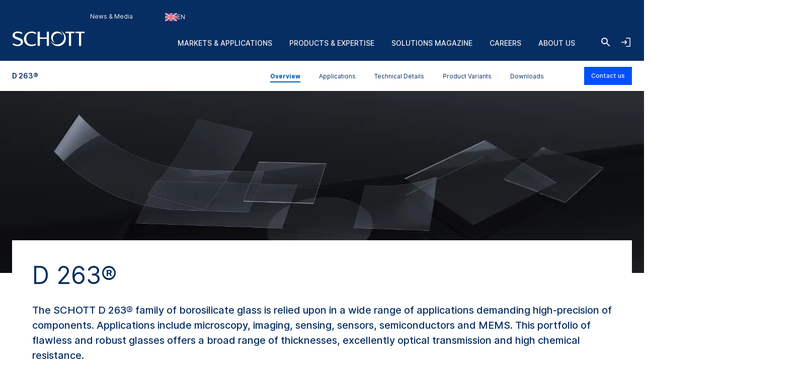

--- FILE ---
content_type: text/html; charset=utf-8
request_url: https://www.schott.com/en-gb/products/d-263-p1000318
body_size: 203603
content:



<!DOCTYPE html>
<!--[if lt IE 7]>      <html class="no-js lt-ie9 lt-ie8 lt-ie7"> <![endif]-->
<!--[if IE 7]>         <html class="no-js lt-ie9 lt-ie8"> <![endif]-->
<!--[if IE 8]>         <html class="no-js lt-ie9"> <![endif]-->
<!--[if gt IE 8]><!-->
<html class="no-js" lang="en-GB">
<!--<![endif]-->
<head>
    <meta charset="utf-8" />
    <meta name="viewport" content="width=device-width, initial-scale=1">
    <meta http-equiv="X-UA-Compatible" content="ie=edge">
    <meta name="theme-color" content="#005abb">
    <meta name="format-detection" content="telephone=no">

    

    <script src="https://cookiechimp.com/widget/ezJtym.js" class="js-cookie-chimp"></script>



    
    





<!-- Hreflangs START -->
    <link href="https://www.schott.com/en-gb/products/d-263-p1000318" rel="alternate" hreflang="x-default" />
    <link href="https://www.schott.com/en-ie/products/d-263-p1000318" rel="alternate" hreflang="en-ie" />
    <link href="https://www.schott.com/en-ae/products/d-263-p1000318" rel="alternate" hreflang="en-ae" />
    <link href="https://www.schott.com/en-gr/products/d-263-p1000318" rel="alternate" hreflang="en-gr" />
    <link href="https://www.schott.com/en-au/products/d-263-p1000318" rel="alternate" hreflang="en-au" />
    <link href="https://www.schott.com/en-be/products/d-263-p1000318" rel="alternate" hreflang="en-be" />
    <link href="https://www.schott.com/en-ca/products/d-263-p1000318" rel="alternate" hreflang="en-ca" />
    <link href="https://www.schott.com/en-dk/products/d-263-p1000318" rel="alternate" hreflang="en-dk" />
    <link href="https://www.schott.com/en-il/products/d-263-p1000318" rel="alternate" hreflang="en-il" />
    <link href="https://www.schott.com/en-in/products/d-263-p1000318" rel="alternate" hreflang="en-in" />
    <link href="https://www.schott.com/en-my/products/d-263-p1000318" rel="alternate" hreflang="en-my" />
    <link href="https://www.schott.com/en-nl/products/d-263-p1000318" rel="alternate" hreflang="en-nl" />
    <link href="https://www.schott.com/en-se/products/d-263-p1000318" rel="alternate" hreflang="en-se" />
    <link href="https://www.schott.com/en-sg/products/d-263-p1000318" rel="alternate" hreflang="en-sg" />
    <link href="https://www.schott.com/en-si/products/d-263-p1000318" rel="alternate" hreflang="en-si" />
    <link href="https://www.schott.com/en-us/products/d-263-p1000318" rel="alternate" hreflang="en-us" />
    <link href="https://www.schott.com/en-hr/products/d-263-p1000318" rel="alternate" hreflang="en-hr" />
    <link href="https://www.schott.com/en-no/products/d-263-p1000318" rel="alternate" hreflang="en-no" />
    <link href="https://www.schott.com/en-pl/products/d-263-p1000318" rel="alternate" hreflang="en-pl" />
    <link href="https://www.schott.com/en-th/products/d-263-p1000318" rel="alternate" hreflang="en-th" />
    <link href="https://www.schott.com/en-vn/products/d-263-p1000318" rel="alternate" hreflang="en-vn" />
    <link href="https://www.schott.com/zh-cn/products/d-263-p1000318" rel="alternate" hreflang="zh-cn" />
    <link href="https://www.schott.com/en-tw/products/d-263-p1000318" rel="alternate" hreflang="en-tw" />
    <link href="https://www.schott.com/ja-jp/products/d-263-p1000318" rel="alternate" hreflang="ja-jp" />
    <link href="https://www.schott.com/ko-kr/products/d-263-p1000318" rel="alternate" hreflang="ko-kr" />
    <link href="https://www.schott.com/de-at/products/d-263-p1000318" rel="alternate" hreflang="de-at" />
    <link href="https://www.schott.com/de-ch/products/d-263-p1000318" rel="alternate" hreflang="de-ch" />
    <link href="https://www.schott.com/de-de/products/d-263-p1000318" rel="alternate" hreflang="de-de" />
    <link href="https://www.schott.com/fr-ca/products/d-263-p1000318" rel="alternate" hreflang="fr-ca" />
    <link href="https://www.schott.com/fr-ch/products/d-263-p1000318" rel="alternate" hreflang="fr-ch" />
    <link href="https://www.schott.com/fr-fr/products/d-263-p1000318" rel="alternate" hreflang="fr-fr" />
    <link href="https://www.schott.com/es-ar/products/d-263-p1000318" rel="alternate" hreflang="es-ar" />
    <link href="https://www.schott.com/es-co/products/d-263-p1000318" rel="alternate" hreflang="es-co" />
    <link href="https://www.schott.com/es-ec/products/d-263-p1000318" rel="alternate" hreflang="es-ec" />
    <link href="https://www.schott.com/es-es/products/d-263-p1000318" rel="alternate" hreflang="es-es" />
    <link href="https://www.schott.com/es-mx/products/d-263-p1000318" rel="alternate" hreflang="es-mx" />
    <link href="https://www.schott.com/es-pe/products/d-263-p1000318" rel="alternate" hreflang="es-pe" />
    <link href="https://www.schott.com/es-ve/products/d-263-p1000318" rel="alternate" hreflang="es-ve" />
    <link href="https://www.schott.com/pt-br/products/d-263-p1000318" rel="alternate" hreflang="pt-br" />
    <link href="https://www.schott.com/en-cz/products/d-263-p1000318" rel="alternate" hreflang="en-cz" />
    <link href="https://www.schott.com/en-hu/products/d-263-p1000318" rel="alternate" hreflang="en-hu" />
<!-- Hreflangs END -->



<!-- Tracking Data Layer -->
    <script src="https://www.schott.com/js/aai/app-insight.min.js"></script>
        <script>
                window.dataLayer = window.dataLayer || [];
                window.dataLayer.push({"event":"page_view","business_unit":"H","country":"GB","market":"","page_type":"Product Detail","pim_id":"P1000318","platform_name":"schott.com website","page_name":"products/d/d-263/content/overview","product":"d-263","product_group":"","sbf":"special-flatglass-wafer","sc_user_id":"00000000000000000000000000000000","schott_application":"","schott_sub_application":""});
        </script>
                <script>
                    (function (w, d, s, l, i) {
                        w[l] = w[l] || [];
                        w[l].push({
                            'gtm.start': new Date().getTime(),
                            event: 'gtm.js'
                        });
                        var f = d.getElementsByTagName(s)[0],
                            j = d.createElement(s),
                            dl = l != 'dataLayer' ? '&l=' + l : '';
                        j.async = true;
                        j.src = 'https://www.googletagmanager.com/gtm.js?id=' + i + dl; f.parentNode.insertBefore(j, f);
                    })(window, document, 'script', 'dataLayer', 'GTM-KQ2SV32');
                </script>




<!-- End Tracking Data Layer -->


<link rel="canonical" href="https://www.schott.com/en-gb/products/d-263-p1000318" />

    <meta name="description" content="SCHOTT D 263&#174; is a versatile borosilicate glass with outstanding homogeneity for use in imaging, sensing, semiconductor, sensor and biotech systems" />
    <meta name="robots" content="index, follow" />
    <title>D 263&#174; | SCHOTT</title>


    <meta property="og:title" content="SCHOTT D 263&#174; " />
    <meta property="og:description" content="Find out why SCHOTT D 263&#174; borosilicate glass is ideal for imaging, sensing, semiconductor, sensor and biotech systems" />
    <meta property="og:type" content="article" />
    <meta property="og:image" content="https://media.schott.com/api/public/content/628c7fde340841599521b4353d7f4ccd?t=OnExW1200" />
<meta property="og:url" content="https://www.schott.com/en-gb/products/d-263-p1000318" />
<meta property="og:locale" content="en-GB" />


        <script type="text/template" class="js-country-urls" data-lang="en" data-config='[{"Name":"Asia Pacific","Key":"asia-pacific","Countries":[{"Name":"Australia","Key":"au","Languages":[{"Name":"English EN","Key":"en","Url":"/en-au/products/d-263-p1000318"}]},{"Name":"China","Key":"cn","Languages":[{"Name":"Chinese ZH","Key":"zh","Url":"/zh-cn/products/d-263-p1000318"}]},{"Name":"India","Key":"in","Languages":[{"Name":"English EN","Key":"en","Url":"/en-in/products/d-263-p1000318"}]},{"Name":"Japan","Key":"jp","Languages":[{"Name":"Japanese JA","Key":"ja","Url":"/ja-jp/products/d-263-p1000318"}]},{"Name":"Korea","Key":"kr","Languages":[{"Name":"Korean KO","Key":"ko","Url":"/ko-kr/products/d-263-p1000318"}]},{"Name":"Malaysia","Key":"my","Languages":[{"Name":"English EN","Key":"en","Url":"/en-my/products/d-263-p1000318"}]},{"Name":"Singapore","Key":"sg","Languages":[{"Name":"English EN","Key":"en","Url":"/en-sg/products/d-263-p1000318"}]},{"Name":"Taiwan","Key":"tw","Languages":[{"Name":"English EN","Key":"en","Url":"/en-tw/products/d-263-p1000318"}]},{"Name":"Thailand","Key":"th","Languages":[{"Name":"English EN","Key":"en","Url":"/en-th/products/d-263-p1000318"}]},{"Name":"Vietnam","Key":"vn","Languages":[{"Name":"English EN","Key":"en","Url":"/en-vn/products/d-263-p1000318"}]}]},{"Name":"Europe","Key":"europe","Countries":[{"Name":"Austria","Key":"at","Languages":[{"Name":"German DE","Key":"de","Url":"/de-at/products/d-263-p1000318"}]},{"Name":"Belgium","Key":"be","Languages":[{"Name":"English EN","Key":"en","Url":"/en-be/products/d-263-p1000318"}]},{"Name":"Croatia","Key":"hr","Languages":[{"Name":"English EN","Key":"en","Url":"/en-hr/products/d-263-p1000318"}]},{"Name":"Czech Republic","Key":"cz","Languages":[{"Name":"English EN","Key":"en","Url":"/en-cz/products/d-263-p1000318"}]},{"Name":"Denmark","Key":"dk","Languages":[{"Name":"English EN","Key":"en","Url":"/en-dk/products/d-263-p1000318"}]},{"Name":"France","Key":"fr","Languages":[{"Name":"French FR","Key":"fr","Url":"/fr-fr/products/d-263-p1000318"}]},{"Name":"Germany","Key":"de","Languages":[{"Name":"German DE","Key":"de","Url":"/de-de/products/d-263-p1000318"}]},{"Name":"Greece","Key":"gr","Languages":[{"Name":"English EN","Key":"en","Url":"/en-gr/products/d-263-p1000318"}]},{"Name":"Hungary","Key":"hu","Languages":[{"Name":"English EN","Key":"en","Url":"/en-hu/products/d-263-p1000318"}]},{"Name":"Ireland","Key":"ie","Languages":[{"Name":"English EN","Key":"en","Url":"/en-ie/products/d-263-p1000318"}]},{"Name":"Netherlands","Key":"nl","Languages":[{"Name":"English EN","Key":"en","Url":"/en-nl/products/d-263-p1000318"}]},{"Name":"Norway","Key":"no","Languages":[{"Name":"English EN","Key":"en","Url":"/en-no/products/d-263-p1000318"}]},{"Name":"Poland","Key":"pl","Languages":[{"Name":"English EN","Key":"en","Url":"/en-pl/products/d-263-p1000318"}]},{"Name":"Slovenia","Key":"si","Languages":[{"Name":"English EN","Key":"en","Url":"/en-si/products/d-263-p1000318"}]},{"Name":"Spain","Key":"es","Languages":[{"Name":"Spanish ES","Key":"es","Url":"/es-es/products/d-263-p1000318"}]},{"Name":"Sweden","Key":"se","Languages":[{"Name":"English EN","Key":"en","Url":"/en-se/products/d-263-p1000318"}]},{"Name":"Switzerland","Key":"ch","Languages":[{"Name":"German DE","Key":"de","Url":"/de-ch/products/d-263-p1000318"}]},{"Name":"Switzerland","Key":"ch","Languages":[{"Name":"French FR","Key":"fr","Url":"/fr-ch/products/d-263-p1000318"}]},{"Name":"United Kingdom","Key":"gb","Languages":[{"Name":"English EN","Key":"en","Url":"/en-gb/products/d-263-p1000318"}]}]},{"Name":"Latin & South America","Key":"south-america","Countries":[{"Name":"Argentina","Key":"ar","Languages":[{"Name":"Spanish ES","Key":"es","Url":"/es-ar/products/d-263-p1000318"}]},{"Name":"Brazil","Key":"br","Languages":[{"Name":"Portuguese PT","Key":"pt","Url":"/pt-br/products/d-263-p1000318"}]},{"Name":"Colombia","Key":"co","Languages":[{"Name":"Spanish ES","Key":"es","Url":"/es-co/products/d-263-p1000318"}]},{"Name":"Ecuador","Key":"ec","Languages":[{"Name":"Spanish ES","Key":"es","Url":"/es-ec/products/d-263-p1000318"}]},{"Name":"Mexico","Key":"mx","Languages":[{"Name":"Spanish ES","Key":"es","Url":"/es-mx/products/d-263-p1000318"}]},{"Name":"Peru","Key":"pe","Languages":[{"Name":"Spanish ES","Key":"es","Url":"/es-pe/products/d-263-p1000318"}]},{"Name":"Venezuela","Key":"ve","Languages":[{"Name":"Spanish ES","Key":"es","Url":"/es-ve/products/d-263-p1000318"}]}]},{"Name":"Middle East","Key":"middle-east","Countries":[{"Name":"Israel","Key":"il","Languages":[{"Name":"English EN","Key":"en","Url":"/en-il/products/d-263-p1000318"}]},{"Name":"United Arab Emirates","Key":"ae","Languages":[{"Name":"English EN","Key":"en","Url":"/en-ae/products/d-263-p1000318"}]}]},{"Name":"North America","Key":"north-america","Countries":[{"Name":"Canada","Key":"ca","Languages":[{"Name":"English EN","Key":"en","Url":"/en-ca/products/d-263-p1000318"}]},{"Name":"Canada","Key":"ca","Languages":[{"Name":"French FR","Key":"fr","Url":"/fr-ca/products/d-263-p1000318"}]},{"Name":"United States of America","Key":"us","Languages":[{"Name":"English EN","Key":"en","Url":"/en-us/products/d-263-p1000318"}]}]}]'>
        </script>
    
    <link rel="stylesheet" href="/static/assets/css/main.min.css?v=202512171735" />
    <link rel="apple-touch-icon" sizes="180x180" href="/static/assets/gfx/favicon/SCHOTT_180.png?v=202512171735" />
    <link rel="icon" type="image/png" sizes="32x32" href="/static/assets/gfx/favicon/SCHOTT_32.png?v=202512171735" />
    <link rel="icon" type="image/png" sizes="16x16" href="/static/assets/gfx/favicon/SCHOTT_16.png?v=202512171735" />
    <link rel="mask-icon" href="/static/assets/gfx/favicon/safari-pinned-tab.svg?v=202512171735" color="#005abb" />
    <link rel="shortcut icon" type="image/x-icon" href="/favicon.ico" />
    <link rel="manifest" href="/manifest.json" />
</head>
<body class="default-device bodyclass" >
    <a href="#content" class="skip-link">Skip to main content</a>
    


<!-- Tracking Data Layer (noscript) -->
<!-- End Tracking Data Layer (noscript) -->
    
<!-- #wrapper -->
<div id="wrapper">
        <!-- #region-warning -->
        <div id="region-warning">
            



<div class="region-mismatch js-region-mismatch bg-dark">
    <div class="region-mismatch__text">Does this match your preferences? Make a selection.</div>
    <button class="btn btn--primary region-mismatch__suggest js-region-mismatch__suggest" aria-label="Choose {{name}} as country">
        <svg class="region-mismatch__icon js-region-mismatch__icon">
            <use xlink:href="/static/assets/gfx/svg/sprites/cflags.svg?v=202512171735#world"/>
        </svg>
        <span></span>
    </button>
    <button class="btn btn--secondary region-mismatch__keep js-region-mismatch__keep" aria-label="Choose {{name}} as country">
        <svg class="region-mismatch__icon js-region-mismatch__icon">
            <use xlink:href="/static/assets/gfx/svg/sprites/cflags.svg?v=202512171735#world"/>
        </svg>
        <span>EN</span>
    </button>
    <button class="btn btn--unstyled region-mismatch__hide js-region-mismatch__hide" aria-label="Hide Country Warning">
        <svg class="icon">
            <use xlink:href="/static/assets/gfx/svg/sprites/icons.svg?v=202512171735#cross"/>
        </svg>
    </button>
</div>
        </div>
        <!-- /#region-warning -->
    <header id="header" class="onex-container">
        





<div class="component header">
    <div class="container header__container">
        <a href="/en-gb" class="header__logo-wrapper main-logo">
            <svg xmlns="http://www.w3.org/2000/svg" viewBox="0 0 100 22" fill="#ffffff" class="header__logo main-logo__picture">
                  <title>SCHOTT</title>
                  <g class="logo">
                    <path d="M47.5059 1.41504H50.52V20.882H47.5059V11.2457H38.0303V20.882H35.0161V1.41504H38.0303V9.24026H47.5059V1.41504Z"></path>
                    <path d="M27.0628 1.08521C29.3771 1.08521 31.3964 1.80398 33.1907 3.13358L32.0718 4.74048C30.756 3.6697 28.5324 3.09143 26.8696 3.09143C22.1786 3.09143 19.4126 6.38879 19.4126 11.0401C19.4126 16.0546 22.7254 19.207 26.8696 19.207C28.6698 19.207 30.4351 18.7766 31.9143 17.7717L32.9745 19.363C31.2048 20.5617 28.8526 21.2118 26.7314 21.2118C19.7588 21.2118 16.2068 16.4561 16.2068 11.0949C16.2068 6.19726 20.0664 1.08521 27.0628 1.08521Z"></path>
                    <path d="M80.8727 3.42126V20.8812H77.8548V3.42126H73.1653V1.41504H85.5875V3.42126H80.8727Z"></path>
                    <path d="M94.7042 3.42126V20.8812H91.6863V3.42126H86.9998V1.41504H99.4219V3.42126H94.7042Z"></path>
                    <path d="M8.0849 1.08521C10.2565 1.08521 12.5344 1.82099 14.2559 3.14689L13.2402 4.81221C11.8316 3.83313 10.0121 3.13284 8.25058 3.13284C5.05811 3.13284 3.67177 4.3944 3.67177 5.99464C3.67177 7.47213 5.47268 8.36099 9.03811 9.58114C12.1303 10.6401 15.264 12.0451 15.0174 15.8098C14.8123 18.9482 11.5604 21.211 7.46082 21.211C5.1651 21.211 2.43772 20.3429 0.578857 18.9408L1.77872 17.1808C3.40133 18.3559 5.31295 19.1626 7.40584 19.1626C9.89473 19.1626 12.0032 17.9277 12.0032 15.7536C12.0032 13.4242 7.69634 12.4274 6.03138 11.7974C2.55511 10.4811 0.604861 8.96219 0.740821 6.16546C0.893126 3.04854 3.82853 1.08521 8.0849 1.08521Z"></path>
                  </g>
                  <g class="logo-o">
                    <path d="M66.4103 0.554199C70.6489 1.9533 73.7061 5.92803 73.7061 10.6141C73.7061 16.4672 68.9394 21.2095 63.0596 21.2095C58.3047 21.2095 54.2779 18.1073 52.9094 13.8265C54.5885 16.8465 57.8255 18.8941 61.5403 18.8941C66.9839 18.8941 71.3948 14.5016 71.3948 9.08415C71.3948 5.43036 69.3881 2.24096 66.4103 0.554199Z"></path>
                    <path d="M61.5395 1.09546C65.2179 1.09546 68.316 3.55646 69.2655 6.9115C68.0002 4.8158 65.6934 3.41374 63.0581 3.41374C59.061 3.41374 55.824 6.63715 55.824 10.6141C55.824 13.2067 57.1985 15.4769 59.2616 16.7452C55.9392 15.769 53.5142 12.7076 53.5142 9.08411C53.5142 4.67087 57.1071 1.09546 61.5395 1.09546Z"></path>
                  </g>
            </svg>
        </a>

        <ul class="header__navigation list--unstyled header-navigation">
            
            
    <li class="header-navigation__item"><a href="/en-gb/news-and-media" class="header-navigation__link header__navigation-forward arrow-icon" title="News & Media" >News &amp; Media</a></li>

    <li class="header-navigation__item">
        
        <div class="header-login js-header-login">
            <button class="header-navigation__link header__navigation-forward header-login__toggle js-header-login__toggle btn--unstyled chevron chevron--sm chevron--light">
                <svg class="icon header-login-icon">
                    <use xlink:href="/static/assets/gfx/svg/sprites/icons.svg?v=202512171735#login" />
                </svg>
                Welcome! Login now
            </button>

            <div class="header-login__box js-header-login__box">
                <a class="header-login__box-cta btn btn--primary" href="/api/account/login">
                    Login via SCHOTT ID
                </a>
                <p class="header-login__box-text">
                    No SCHOTT ID yet?
                    <a href="/api/account/register">
                        Register now!
                    </a>
                </p>
            </div>
        </div>


    </li>



<li class="header-navigation__item">
    <div class="country-selector js-country-selector">
        <button type="button" class="btn btn--unstyled country-selector__trigger js-country-selector__trigger header-navigation__link header__navigation-forward chevron chevron--sm chevron--light" aria-label="Choose region and country">
            <svg class="icon country-selector__icon js-country-selector__icon">
                <use xlink:href="/static/assets/gfx/svg/sprites/cflags.svg?v=202512171735#world" />
            </svg>
            <span>EN</span>
        </button>
        <div class="country-selector__overlay js-country-selector__overlay"></div>
        <div class="country-selector__box js-country-selector__box">
            <div class="country-selector__text">
                <p class="country-selector__headline">Choose region and country</p>
                <p>Content may vary depending on your selection.</p>
            </div>
            <div class="styled-select js-styled-select country-selector__region js-country-selector__region">
                <div id="styled-select-region-label" class="styled-select__label js-styled-select__label">Region</div>
                <div aria-controls="styled-select-region-listbox" aria-expanded="false" aria-haspopup="listbox" aria-labelledby="styled-select-region-label" class="styled-select__input" role="combobox" tabindex="0"></div>
                <div class="styled-select__menu js-styled-select__list" role="listbox" id="styled-select-region-listbox" aria-labelledby="styled-select-region-label" tabindex="-1">
                </div>
            </div>
            <div class="styled-select js-styled-select country-selector__country js-country-selector__country">
                <div id="styled-select-country-label" class="styled-select__label js-styled-select__label">Country &amp; Language</div>
                <div aria-controls="styled-select-country-listbox" aria-expanded="false" aria-haspopup="listbox" aria-labelledby="styled-select-country-label" class="styled-select__input" role="combobox" tabindex="0"></div>
                <div class="styled-select__menu js-styled-select__list" role="listbox" id="styled-select-country-listbox" aria-labelledby="styled-select-country-label" tabindex="-1">
                </div>
            </div>
            <button type="button" class="btn btn--primary country-selector__confirm js-country-selector__confirm">
                Confirm selection
            </button>
            <button type="button" class="btn btn--secondary country-selector__cancel js-country-selector__cancel">
                Cancel
            </button>
        </div>

       <script type="text/template" class="js-country-selector__list-template">
            <div role="option" class="styled-select__option js-styled-select__option" aria-selected="{{selected}}" data-value="{{key}}" {{#lang}} data-lang="{{lang}}" {{/lang}}>

                <svg class="icon styled-select__icon">
                    <use xlink:href="/static/assets/gfx/svg/sprites/cflags.svg?v=202512171735#{{key}}" />
                </svg>

                <div>
                    <span class="styled-select__name js-styled-select__option-text">{{name}}</span>
                    {{#language}}<span class="styled-select__subline">{{language}}</span>{{/language}}
                </div>
            </div>
       </script>
    </div>
</li>





        </ul>
        
<div class="header__hamburgers">
    <button class="header-toggler header__hamburger" data-hamburger="open" aria-label="Open navigation">
        <svg class="icon header-toggler__icon">
            <use xlink:href="/static/assets/gfx/svg/sprites/icons.svg?v=202512171735#hamburger" />
        </svg>
    </button>
</div>
        
<div class="header__icon">
    <a class="header__search-btn" href="/en-gb/search"   aria-label="Search">
        <svg class="icon header__search-icon">
            <use xlink:href="/static/assets/gfx/svg/sprites/icons.svg?v=202512171735#search" />
        </svg>
    </a>

</div>
        
        <div class="header__login">
            <button class="header-toggler header__login-toggler js-header__login-toggler" data-hamburger="open" aria-label="Open navigation and login accordion">
                <svg class="header-toggler__icon header__login-icon">
                    <use xlink:href="/static/assets/gfx/svg/sprites/icons.svg?v=202512171735#login" />
                </svg>
            </button>
        </div>


        

<div class="component header__area">
    <ul class="list--unstyled header__categories header-categories" data-mobile-container="home">
                    <li class="header-categories__category" data-mobile-element="d36e134a-4ffb-4a15-ab9e-6bc9878e523a" data-mobile-parent-id="d36e134a-4ffb-4a15-ab9e-6bc9878e523a" data-header-category-id="d36e134a-4ffb-4a15-ab9e-6bc9878e523a">
                        <a href="/en-gb/markets" class="header-categories__item link--unstyled header__navigation-forward chevron chevron--sm chevron--light chevron--right"  >Markets &amp; Applications</a>
                    </li>
                    <li class="header-categories__category" data-mobile-element="4e21bb92-31ca-47f2-b903-4c6a679617b3" data-mobile-parent-id="4e21bb92-31ca-47f2-b903-4c6a679617b3" data-header-category-id="4e21bb92-31ca-47f2-b903-4c6a679617b3">
                        <a href="/en-gb/product-selector?productselectormode=true" class="header-categories__item link--unstyled header__navigation-forward chevron chevron--sm chevron--light chevron--right"  >Products &amp; Expertise</a>
                    </li>
                    <li class="header-categories__category" data-mobile-element="030e0a76-d60a-445f-8de0-6a4dc8ad4d0d" data-mobile-parent-id="030e0a76-d60a-445f-8de0-6a4dc8ad4d0d" data-header-category-id="030e0a76-d60a-445f-8de0-6a4dc8ad4d0d">
                        <a href="/en-gb/solutions-magazine" class="header-categories__item link--unstyled header__navigation-forward chevron chevron--sm chevron--light chevron--right"  >Solutions Magazine</a>
                    </li>
                    <li class="header-categories__category" data-mobile-element="b668edaa-08a2-4207-af4d-f49d61e244e2" data-mobile-parent-id="b668edaa-08a2-4207-af4d-f49d61e244e2" data-header-category-id="b668edaa-08a2-4207-af4d-f49d61e244e2">
                        <a href="/en-gb/careers" class="header-categories__item link--unstyled header__navigation-forward chevron chevron--sm chevron--light chevron--right"  >Careers</a>
                    </li>
                    <li class="header-categories__category" data-mobile-element="cb635f03-381b-4527-8729-d7a8314a1697" data-mobile-parent-id="cb635f03-381b-4527-8729-d7a8314a1697" data-header-category-id="cb635f03-381b-4527-8729-d7a8314a1697">
                        <a href="/en-gb/about-us" class="header-categories__item link--unstyled header__navigation-forward chevron chevron--sm chevron--light chevron--right"  >About us</a>
                    </li>
    </ul>

                <div class="header-categories__subcategories header__subcategories header-subcategories" data-mobile-parent="d36e134a-4ffb-4a15-ab9e-6bc9878e523a" data-header-category-container="d36e134a-4ffb-4a15-ab9e-6bc9878e523a">
                    <div class="container header-subcategories__container">
                        <div class="row">
                            <div class="col-12 col-lg-3 header-subcategories__list u-p-0" data-mobile-container="d36e134a-4ffb-4a15-ab9e-6bc9878e523a">

                                        <div>
                                            <span class="header-subcategories__title">Markets</span>
                                            <ul class="list--unstyled">
                                                    <li class="header__navigation-back chevron chevron--sm chevron--light chevron--left" data-mobile-element="home">Close</li>
                                                    <li class="header-subcategories__subcategory">
                                                        <a href="/en-gb/markets" class="header-subcategories__item link--unstyled header__navigation-forward header__navigation-forward--headline"  >
                                                            <span>Markets &amp; Applications</span>
                                                        </a>
                                                    </li>

                                                            <li data-header-subcategory-id="c03e9de5-31f1-44e8-9498-09b3a944575c" class="header-subcategories__subcategory">
                                                                <a href="/en-gb/markets/architecture" class="header-subcategories__item link--unstyled header__navigation-forward header__navigation-forward--nested chevron chevron--sm chevron--light chevron--right"  >
                                                                    <span>Architecture</span>
                                                                </a>
                                                            </li>
                                                            <li data-header-subcategory-id="34777f23-378d-414f-ae8b-6ea16690da41" class="header-subcategories__subcategory">
                                                                <a href="/en-gb/markets/automotive" class="header-subcategories__item link--unstyled header__navigation-forward header__navigation-forward--nested chevron chevron--sm chevron--light chevron--right"  >
                                                                    <span>Automotive</span>
                                                                </a>
                                                            </li>
                                                            <li data-header-subcategory-id="e281f181-3e85-4a25-950d-fcbd7dae6ec0" class="header-subcategories__subcategory">
                                                                <a href="/en-gb/markets/aviation-astro-and-space" class="header-subcategories__item link--unstyled header__navigation-forward header__navigation-forward--nested chevron chevron--sm chevron--light chevron--right"  >
                                                                    <span>Aviation, Astro and Space</span>
                                                                </a>
                                                            </li>
                                                            <li data-header-subcategory-id="ebb63ee2-3b5d-4d54-9abf-663ee0f24d97" class="header-subcategories__subcategory">
                                                                <a href="/en-gb/markets/consumer-electronics" class="header-subcategories__item link--unstyled header__navigation-forward header__navigation-forward--nested chevron chevron--sm chevron--light chevron--right"  >
                                                                    <span>Consumer Electronics</span>
                                                                </a>
                                                            </li>
                                                            <li data-header-subcategory-id="7897c8ee-21b0-447e-a2d3-d21ca0e2e45b" class="header-subcategories__subcategory">
                                                                <a href="/en-gb/markets/health" class="header-subcategories__item link--unstyled header__navigation-forward header__navigation-forward--nested chevron chevron--sm chevron--light chevron--right"  >
                                                                    <span>Health</span>
                                                                </a>
                                                            </li>
                                                            <li data-header-subcategory-id="9c1576b9-c3ce-4562-b475-9dee8ceb1caa" class="header-subcategories__subcategory">
                                                                <a href="/en-gb/markets/home-and-living" class="header-subcategories__item link--unstyled header__navigation-forward header__navigation-forward--nested chevron chevron--sm chevron--light chevron--right"  >
                                                                    <span>Home and Living</span>
                                                                </a>
                                                            </li>
                                                            <li data-header-subcategory-id="7618da71-03ad-48fe-9087-c3e4eb5b0ab9" class="header-subcategories__subcategory">
                                                                <a href="/en-gb/markets/industrial-and-energy" class="header-subcategories__item link--unstyled header__navigation-forward header__navigation-forward--nested chevron chevron--sm chevron--light chevron--right"  >
                                                                    <span>Industrial and Energy</span>
                                                                </a>
                                                            </li>
                                                            <li data-header-subcategory-id="a0a4dd2a-3dd8-4ba2-a3e5-0d3042c141f9" class="header-subcategories__subcategory">
                                                                <a href="/en-gb/markets/optics" class="header-subcategories__item link--unstyled header__navigation-forward header__navigation-forward--nested chevron chevron--sm chevron--light chevron--right"  >
                                                                    <span>Optics</span>
                                                                </a>
                                                            </li>
                                                            <li data-header-subcategory-id="1f3909fd-38af-4d77-a0b0-3901bf1f8fe2" class="header-subcategories__subcategory">
                                                                <a href="/en-gb/markets/retail-and-gastronomy" class="header-subcategories__item link--unstyled header__navigation-forward header__navigation-forward--nested chevron chevron--sm chevron--light chevron--right"  >
                                                                    <span>Retail and Gastronomy</span>
                                                                </a>
                                                            </li>
                                                            <li data-header-subcategory-id="2b7fc9bd-7dfb-4c1f-a3a4-e8d72d4b9f2d" class="header-subcategories__subcategory">
                                                                <a href="/en-gb/markets/security-and-defense" class="header-subcategories__item link--unstyled header__navigation-forward header__navigation-forward--nested chevron chevron--sm chevron--light chevron--right"  >
                                                                    <span>Security and Defense</span>
                                                                </a>
                                                            </li>
                                                            <li data-header-subcategory-id="83589281-e7e9-4672-92a6-02d0f426c8c3" class="header-subcategories__subcategory">
                                                                <a href="/en-gb/markets/semiconductor-and-datacom" class="header-subcategories__item link--unstyled header__navigation-forward header__navigation-forward--nested chevron chevron--sm chevron--light chevron--right"  >
                                                                    <span>Semiconductor and Datacom</span>
                                                                </a>
                                                            </li>
                                            </ul>
                                        </div>

                            </div>
                            <div class="col-12 col-lg-8 col-lg header-subcategories__subsubcategories header-subsubcategories">

                                                <div data-header-subcategory-container="c03e9de5-31f1-44e8-9498-09b3a944575c" class="header-subsubcategories__container">
                                                    <div class="header-subsubcategories__list">
                                                        <div class="row">

                                                                    <a href="/en-gb/markets/architecture/decorative-glazing" class="header-subsubcategories__subsubcategory link--unstyled header__navigation-forward header__navigation-forward--nested chevron chevron--sm chevron--light chevron--right"  >
                                                                        <p class="header-subsubcategories__title">Decorative glazing</p>
                                                                        <p class="header-subsubcategories__perex">Decorative and structured glass</p>
                                                                    </a>
                                                                    <a href="/en-gb/markets/architecture/design-inspiration" class="header-subsubcategories__subsubcategory link--unstyled header__navigation-forward header__navigation-forward--nested chevron chevron--sm chevron--light chevron--right"  >
                                                                        <p class="header-subsubcategories__title">Design inspiration</p>
                                                                        <p class="header-subsubcategories__perex">Versatile interior design range</p>
                                                                    </a>
                                                                    <a href="/en-gb/markets/architecture/fire-and-safety" class="header-subsubcategories__subsubcategory link--unstyled header__navigation-forward header__navigation-forward--nested chevron chevron--sm chevron--light chevron--right"  >
                                                                        <p class="header-subsubcategories__title">Fire and safety</p>
                                                                        <p class="header-subsubcategories__perex">Fire and safety glass classifications E, EI, and EW</p>
                                                                    </a>
                                                                    <a href="/en-gb/markets/architecture/radiation-shielding-glazing" class="header-subsubcategories__subsubcategory link--unstyled header__navigation-forward header__navigation-forward--nested chevron chevron--sm chevron--light chevron--right"  >
                                                                        <p class="header-subsubcategories__title">Radiation shielding glazing</p>
                                                                        <p class="header-subsubcategories__perex">Range of radiation shielding glass </p>
                                                                    </a>
                                                                    <a href="/en-gb/markets/architecture/restoration" class="header-subsubcategories__subsubcategory link--unstyled header__navigation-forward header__navigation-forward--nested chevron chevron--sm chevron--light chevron--right"  >
                                                                        <p class="header-subsubcategories__title">Restoration</p>
                                                                        <p class="header-subsubcategories__perex">Historical glass for restoration projects</p>
                                                                    </a>

                                                        </div>
                                                    </div>
                                                </div>
                                                <div data-header-subcategory-container="34777f23-378d-414f-ae8b-6ea16690da41" class="header-subsubcategories__container">
                                                    <div class="header-subsubcategories__list">
                                                        <div class="row">

                                                                    <a href="/en-gb/markets/automotive/autonomous-driving" class="header-subsubcategories__subsubcategory link--unstyled header__navigation-forward header__navigation-forward--nested chevron chevron--sm chevron--light chevron--right"  >
                                                                        <p class="header-subsubcategories__title">Autonomous driving</p>
                                                                        <p class="header-subsubcategories__perex">LiDAR and radar components and materials</p>
                                                                    </a>
                                                                    <a href="/en-gb/markets/automotive/communication-systems" class="header-subsubcategories__subsubcategory link--unstyled header__navigation-forward header__navigation-forward--nested chevron chevron--sm chevron--light chevron--right"  >
                                                                        <p class="header-subsubcategories__title">Communication systems</p>
                                                                        <p class="header-subsubcategories__perex">Touchscreens and displays</p>
                                                                    </a>
                                                                    <a href="/en-gb/markets/automotive/design-and-glazing" class="header-subsubcategories__subsubcategory link--unstyled header__navigation-forward header__navigation-forward--nested chevron chevron--sm chevron--light chevron--right"  >
                                                                        <p class="header-subsubcategories__title">Design and glazing</p>
                                                                        <p class="header-subsubcategories__perex">Interior and exterior glazing</p>
                                                                    </a>
                                                                    <a href="/en-gb/markets/automotive/e-mobility" class="header-subsubcategories__subsubcategory link--unstyled header__navigation-forward header__navigation-forward--nested chevron chevron--sm chevron--light chevron--right"  >
                                                                        <p class="header-subsubcategories__title">E-mobility</p>
                                                                        <p class="header-subsubcategories__perex">Components and specialty glass for electronic mobility</p>
                                                                    </a>
                                                                    <a href="/en-gb/markets/automotive/lighting" class="header-subsubcategories__subsubcategory link--unstyled header__navigation-forward header__navigation-forward--nested chevron chevron--sm chevron--light chevron--right"  >
                                                                        <p class="header-subsubcategories__title">Lighting</p>
                                                                        <p class="header-subsubcategories__perex">Exterior and interior lighting</p>
                                                                    </a>
                                                                    <a href="/en-gb/markets/automotive/safety-and-foresight" class="header-subsubcategories__subsubcategory link--unstyled header__navigation-forward header__navigation-forward--nested chevron chevron--sm chevron--light chevron--right"  >
                                                                        <p class="header-subsubcategories__title">Safety and foresight</p>
                                                                        <p class="header-subsubcategories__perex">For improved automotive safety</p>
                                                                    </a>
                                                                    <a href="/en-gb/markets/automotive/sensors-and-electronics" class="header-subsubcategories__subsubcategory link--unstyled header__navigation-forward header__navigation-forward--nested chevron chevron--sm chevron--light chevron--right"  >
                                                                        <p class="header-subsubcategories__title">Sensors and electronics</p>
                                                                        <p class="header-subsubcategories__perex">Protecting and powering automotive electronics</p>
                                                                    </a>

                                                        </div>
                                                    </div>
                                                </div>
                                                <div data-header-subcategory-container="e281f181-3e85-4a25-950d-fcbd7dae6ec0" class="header-subsubcategories__container">
                                                    <div class="header-subsubcategories__list">
                                                        <div class="row">

                                                                    <a href="/en-gb/markets/aviation-astro-and-space/aerospace" class="header-subsubcategories__subsubcategory link--unstyled header__navigation-forward header__navigation-forward--nested chevron chevron--sm chevron--light chevron--right"  >
                                                                        <p class="header-subsubcategories__title">Aerospace</p>
                                                                        <p class="header-subsubcategories__perex">High performance glass-ceramic materials and components</p>
                                                                    </a>
                                                                    <a href="/en-gb/markets/aviation-astro-and-space/aircraft" class="header-subsubcategories__subsubcategory link--unstyled header__navigation-forward header__navigation-forward--nested chevron chevron--sm chevron--light chevron--right"  >
                                                                        <p class="header-subsubcategories__title">Aircraft</p>
                                                                        <p class="header-subsubcategories__perex">Components for illumination, navigation, and displays</p>
                                                                    </a>
                                                                    <a href="/en-gb/markets/aviation-astro-and-space/satellites" class="header-subsubcategories__subsubcategory link--unstyled header__navigation-forward header__navigation-forward--nested chevron chevron--sm chevron--light chevron--right"  >
                                                                        <p class="header-subsubcategories__title">Satellites</p>
                                                                        <p class="header-subsubcategories__perex">Mirror substrates and electronic packaging</p>
                                                                    </a>
                                                                    <a href="/en-gb/markets/aviation-astro-and-space/telescopes" class="header-subsubcategories__subsubcategory link--unstyled header__navigation-forward header__navigation-forward--nested chevron chevron--sm chevron--light chevron--right"  >
                                                                        <p class="header-subsubcategories__title">Telescopes</p>
                                                                        <p class="header-subsubcategories__perex">Mirror substrates and glass-ceramics</p>
                                                                    </a>

                                                        </div>
                                                    </div>
                                                </div>
                                                <div data-header-subcategory-container="ebb63ee2-3b5d-4d54-9abf-663ee0f24d97" class="header-subsubcategories__container">
                                                    <div class="header-subsubcategories__list">
                                                        <div class="row">

                                                                    <a href="/en-gb/markets/consumer-electronics/augmented-reality" class="header-subsubcategories__subsubcategory link--unstyled header__navigation-forward header__navigation-forward--nested chevron chevron--sm chevron--light chevron--right"  >
                                                                        <p class="header-subsubcategories__title">Augmented reality</p>
                                                                        <p class="header-subsubcategories__perex">Components for augmented reality</p>
                                                                    </a>
                                                                    <a href="/en-gb/markets/consumer-electronics/home-and-electrical-appliances" class="header-subsubcategories__subsubcategory link--unstyled header__navigation-forward header__navigation-forward--nested chevron chevron--sm chevron--light chevron--right"  >
                                                                        <p class="header-subsubcategories__title">Home and electrical appliances</p>
                                                                        <p class="header-subsubcategories__perex">Specialty glass for household applications</p>
                                                                    </a>
                                                                    <a href="/en-gb/markets/consumer-electronics/imaging-and-projection" class="header-subsubcategories__subsubcategory link--unstyled header__navigation-forward header__navigation-forward--nested chevron chevron--sm chevron--light chevron--right"  >
                                                                        <p class="header-subsubcategories__title">Imaging and projection</p>
                                                                        <p class="header-subsubcategories__perex">Imaging for digital projection, cameras, and TV</p>
                                                                    </a>
                                                                    <a href="/en-gb/markets/consumer-electronics/mobile-devices-and-wearables" class="header-subsubcategories__subsubcategory link--unstyled header__navigation-forward header__navigation-forward--nested chevron chevron--sm chevron--light chevron--right"  >
                                                                        <p class="header-subsubcategories__title">Mobile devices and wearables</p>
                                                                        <p class="header-subsubcategories__perex">High-performance glass components for portable electronics</p>
                                                                    </a>

                                                        </div>
                                                    </div>
                                                </div>
                                                <div data-header-subcategory-container="7897c8ee-21b0-447e-a2d3-d21ca0e2e45b" class="header-subsubcategories__container">
                                                    <div class="header-subsubcategories__list">
                                                        <div class="row">

                                                                    <a href="/en-gb/markets/health/cosmetics" class="header-subsubcategories__subsubcategory link--unstyled header__navigation-forward header__navigation-forward--nested chevron chevron--sm chevron--light chevron--right"  >
                                                                        <p class="header-subsubcategories__title">Cosmetics</p>
                                                                        <p class="header-subsubcategories__perex">Bioactive glass for cosmetics and cosmeceutical products</p>
                                                                    </a>
                                                                    <a href="/en-gb/markets/health/dental" class="header-subsubcategories__subsubcategory link--unstyled header__navigation-forward header__navigation-forward--nested chevron chevron--sm chevron--light chevron--right"  >
                                                                        <p class="header-subsubcategories__title">Dental</p>
                                                                        <p class="header-subsubcategories__perex">Specialty glass materials and components for dentistry</p>
                                                                    </a>
                                                                    <a href="/en-gb/markets/health/implants" class="header-subsubcategories__subsubcategory link--unstyled header__navigation-forward header__navigation-forward--nested chevron chevron--sm chevron--light chevron--right"  >
                                                                        <p class="header-subsubcategories__title">Implants</p>
                                                                        <p class="header-subsubcategories__perex">Customized packaging for implantable devices</p>
                                                                    </a>
                                                                    <a href="/en-gb/markets/health/laboratory-and-diagnostics" class="header-subsubcategories__subsubcategory link--unstyled header__navigation-forward header__navigation-forward--nested chevron chevron--sm chevron--light chevron--right"  >
                                                                        <p class="header-subsubcategories__title">Laboratory and diagnostics</p>
                                                                        <p class="header-subsubcategories__perex">Innovative solutions for laboratory and diagnostic uses</p>
                                                                    </a>
                                                                    <a href="/en-gb/markets/health/medical-devices" class="header-subsubcategories__subsubcategory link--unstyled header__navigation-forward header__navigation-forward--nested chevron chevron--sm chevron--light chevron--right"  >
                                                                        <p class="header-subsubcategories__title">Medical devices</p>
                                                                        <p class="header-subsubcategories__perex">Components for illumination and protection of electronics</p>
                                                                    </a>
                                                                    <a href="/en-gb/markets/health/pharma" class="header-subsubcategories__subsubcategory link--unstyled header__navigation-forward header__navigation-forward--nested chevron chevron--sm chevron--light chevron--right"  >
                                                                        <p class="header-subsubcategories__title">Pharma</p>
                                                                        <p class="header-subsubcategories__perex">Pharma packaging, tubing and components for the pharma industry</p>
                                                                    </a>

                                                        </div>
                                                    </div>
                                                </div>
                                                <div data-header-subcategory-container="9c1576b9-c3ce-4562-b475-9dee8ceb1caa" class="header-subsubcategories__container">
                                                    <div class="header-subsubcategories__list">
                                                        <div class="row">

                                                                    <a href="/en-gb/markets/home-and-living/bathrooms" class="header-subsubcategories__subsubcategory link--unstyled header__navigation-forward header__navigation-forward--nested chevron chevron--sm chevron--light chevron--right"  >
                                                                        <p class="header-subsubcategories__title">Bathrooms</p>
                                                                        <p class="header-subsubcategories__perex">Glass surfaces, screens, and components</p>
                                                                    </a>
                                                                    <a href="/en-gb/markets/home-and-living/fireplaces-and-heating" class="header-subsubcategories__subsubcategory link--unstyled header__navigation-forward header__navigation-forward--nested chevron chevron--sm chevron--light chevron--right"  >
                                                                        <p class="header-subsubcategories__title">Fireplaces and heating</p>
                                                                        <p class="header-subsubcategories__perex">Customizable glass for fireplaces and heating systems</p>
                                                                    </a>
                                                                    <a href="/en-gb/markets/home-and-living/interior-design" class="header-subsubcategories__subsubcategory link--unstyled header__navigation-forward header__navigation-forward--nested chevron chevron--sm chevron--light chevron--right"  >
                                                                        <p class="header-subsubcategories__title">Interior design</p>
                                                                        <p class="header-subsubcategories__perex">Versatile specialty glass solutions </p>
                                                                    </a>
                                                                    <a href="/en-gb/markets/home-and-living/kitchens" class="header-subsubcategories__subsubcategory link--unstyled header__navigation-forward header__navigation-forward--nested chevron chevron--sm chevron--light chevron--right"  >
                                                                        <p class="header-subsubcategories__title">Kitchens</p>
                                                                        <p class="header-subsubcategories__perex">Glass and glass-ceramic solutions</p>
                                                                    </a>
                                                                    <a href="/en-gb/markets/home-and-living/terrace-and-garden" class="header-subsubcategories__subsubcategory link--unstyled header__navigation-forward header__navigation-forward--nested chevron chevron--sm chevron--light chevron--right"  >
                                                                        <p class="header-subsubcategories__title">Terrace and garden</p>
                                                                        <p class="header-subsubcategories__perex">Stylish glass products for outdoor experiences</p>
                                                                    </a>

                                                        </div>
                                                    </div>
                                                </div>
                                                <div data-header-subcategory-container="7618da71-03ad-48fe-9087-c3e4eb5b0ab9" class="header-subsubcategories__container">
                                                    <div class="header-subsubcategories__list">
                                                        <div class="row">

                                                                    <a href="/en-gb/markets/industrial-and-energy/components-for-industrial-plants" class="header-subsubcategories__subsubcategory link--unstyled header__navigation-forward header__navigation-forward--nested chevron chevron--sm chevron--light chevron--right"  >
                                                                        <p class="header-subsubcategories__title">Components for industrial plants</p>
                                                                        <p class="header-subsubcategories__perex">Glass materials and components for manufacturing uses</p>
                                                                    </a>
                                                                    <a href="/en-gb/markets/industrial-and-energy/electronics-and-microscopy" class="header-subsubcategories__subsubcategory link--unstyled header__navigation-forward header__navigation-forward--nested chevron chevron--sm chevron--light chevron--right"  >
                                                                        <p class="header-subsubcategories__title">Electronics and microscopy</p>
                                                                        <p class="header-subsubcategories__perex">Electrical feedthroughs and lighting components for industrial applications</p>
                                                                    </a>
                                                                    <a href="/en-gb/markets/industrial-and-energy/energy-generation-and-transportation" class="header-subsubcategories__subsubcategory link--unstyled header__navigation-forward header__navigation-forward--nested chevron chevron--sm chevron--light chevron--right"  >
                                                                        <p class="header-subsubcategories__title">Energy generation and transportation</p>
                                                                        <p class="header-subsubcategories__perex">Components and materials for increased safety and efficiency</p>
                                                                    </a>
                                                                    <a href="/en-gb/markets/industrial-and-energy/energy-storage" class="header-subsubcategories__subsubcategory link--unstyled header__navigation-forward header__navigation-forward--nested chevron chevron--sm chevron--light chevron--right"  >
                                                                        <p class="header-subsubcategories__title">Energy storage</p>
                                                                        <p class="header-subsubcategories__perex">Products for durable and safe batteries and capacitors</p>
                                                                    </a>
                                                                    <a href="/en-gb/markets/industrial-and-energy/green-tech" class="header-subsubcategories__subsubcategory link--unstyled header__navigation-forward header__navigation-forward--nested chevron chevron--sm chevron--light chevron--right"  >
                                                                        <p class="header-subsubcategories__title">Green tech</p>
                                                                        <p class="header-subsubcategories__perex">Innovative products supporting sustainability and renewable energy</p>
                                                                    </a>
                                                                    <a href="/en-gb/markets/industrial-and-energy/safety-and-inspection" class="header-subsubcategories__subsubcategory link--unstyled header__navigation-forward header__navigation-forward--nested chevron chevron--sm chevron--light chevron--right"  >
                                                                        <p class="header-subsubcategories__title">Safety and inspection</p>
                                                                        <p class="header-subsubcategories__perex">Sprinkler systems, spark and flame detection, and head-mounted displays</p>
                                                                    </a>

                                                        </div>
                                                    </div>
                                                </div>
                                                <div data-header-subcategory-container="a0a4dd2a-3dd8-4ba2-a3e5-0d3042c141f9" class="header-subsubcategories__container">
                                                    <div class="header-subsubcategories__list">
                                                        <div class="row">

                                                                    <a href="/en-gb/markets/optics/biophotonics" class="header-subsubcategories__subsubcategory link--unstyled header__navigation-forward header__navigation-forward--nested chevron chevron--sm chevron--light chevron--right"  >
                                                                        <p class="header-subsubcategories__title">Biophotonics</p>
                                                                        <p class="header-subsubcategories__perex">Advanced optics for biophotonics and medicine</p>
                                                                    </a>
                                                                    <a href="/en-gb/markets/optics/consumer-optics" class="header-subsubcategories__subsubcategory link--unstyled header__navigation-forward header__navigation-forward--nested chevron chevron--sm chevron--light chevron--right"  >
                                                                        <p class="header-subsubcategories__title">Consumer optics</p>
                                                                        <p class="header-subsubcategories__perex">Cut-off filters, lenses, and blue filter glass</p>
                                                                    </a>
                                                                    <a href="/en-gb/markets/optics/laser-optics" class="header-subsubcategories__subsubcategory link--unstyled header__navigation-forward header__navigation-forward--nested chevron chevron--sm chevron--light chevron--right"  >
                                                                        <p class="header-subsubcategories__title">Laser optics</p>
                                                                        <p class="header-subsubcategories__perex">Laser optics for metrology, medicine, and rangefinders</p>
                                                                    </a>
                                                                    <a href="/en-gb/markets/optics/machine-vision" class="header-subsubcategories__subsubcategory link--unstyled header__navigation-forward header__navigation-forward--nested chevron chevron--sm chevron--light chevron--right"  >
                                                                        <p class="header-subsubcategories__title">Machine vision</p>
                                                                        <p class="header-subsubcategories__perex">Glass components and lighting for machine vision</p>
                                                                    </a>
                                                                    <a href="/en-gb/markets/optics/optical-metrology" class="header-subsubcategories__subsubcategory link--unstyled header__navigation-forward header__navigation-forward--nested chevron chevron--sm chevron--light chevron--right"  >
                                                                        <p class="header-subsubcategories__title">Optical metrology</p>
                                                                        <p class="header-subsubcategories__perex">Broad spectrum of optical solutions</p>
                                                                    </a>
                                                                    <a href="/en-gb/markets/optics/sport-optics" class="header-subsubcategories__subsubcategory link--unstyled header__navigation-forward header__navigation-forward--nested chevron chevron--sm chevron--light chevron--right"  >
                                                                        <p class="header-subsubcategories__title">Sport optics</p>
                                                                        <p class="header-subsubcategories__perex">High-quality optics and technology</p>
                                                                    </a>

                                                        </div>
                                                    </div>
                                                </div>
                                                <div data-header-subcategory-container="1f3909fd-38af-4d77-a0b0-3901bf1f8fe2" class="header-subsubcategories__container">
                                                    <div class="header-subsubcategories__list">
                                                        <div class="row">

                                                                    <a href="/en-gb/markets/retail-and-gastronomy/commercial-refrigeration" class="header-subsubcategories__subsubcategory link--unstyled header__navigation-forward header__navigation-forward--nested chevron chevron--sm chevron--light chevron--right"  >
                                                                        <p class="header-subsubcategories__title">Commercial refrigeration</p>
                                                                        <p class="header-subsubcategories__perex">Energy-saving glass and ultra-robust compressor seals</p>
                                                                    </a>
                                                                    <a href="/en-gb/markets/retail-and-gastronomy/exterior-design" class="header-subsubcategories__subsubcategory link--unstyled header__navigation-forward header__navigation-forward--nested chevron chevron--sm chevron--light chevron--right"  >
                                                                        <p class="header-subsubcategories__title">Exterior design</p>
                                                                        <p class="header-subsubcategories__perex">Stylish exterior design and outdoor heating screens</p>
                                                                    </a>
                                                                    <a href="/en-gb/markets/retail-and-gastronomy/interior-design" class="header-subsubcategories__subsubcategory link--unstyled header__navigation-forward header__navigation-forward--nested chevron chevron--sm chevron--light chevron--right"  >
                                                                        <p class="header-subsubcategories__title">Interior design</p>
                                                                        <p class="header-subsubcategories__perex">Displays, showcases and interior decoration</p>
                                                                    </a>
                                                                    <a href="/en-gb/markets/retail-and-gastronomy/professional-appliances" class="header-subsubcategories__subsubcategory link--unstyled header__navigation-forward header__navigation-forward--nested chevron chevron--sm chevron--light chevron--right"  >
                                                                        <p class="header-subsubcategories__title">Professional appliances</p>
                                                                        <p class="header-subsubcategories__perex">Glass and glass-ceramic components for cooktops, ovens and barbecues</p>
                                                                    </a>

                                                        </div>
                                                    </div>
                                                </div>
                                                <div data-header-subcategory-container="2b7fc9bd-7dfb-4c1f-a3a4-e8d72d4b9f2d" class="header-subsubcategories__container">
                                                    <div class="header-subsubcategories__list">
                                                        <div class="row">

                                                                    <a href="/en-gb/markets/security-and-defense/protection" class="header-subsubcategories__subsubcategory link--unstyled header__navigation-forward header__navigation-forward--nested chevron chevron--sm chevron--light chevron--right"  >
                                                                        <p class="header-subsubcategories__title">Protection</p>
                                                                        <p class="header-subsubcategories__perex">Protective glass for security and defense</p>
                                                                    </a>
                                                                    <a href="/en-gb/markets/security-and-defense/safety-and-security" class="header-subsubcategories__subsubcategory link--unstyled header__navigation-forward header__navigation-forward--nested chevron chevron--sm chevron--light chevron--right"  >
                                                                        <p class="header-subsubcategories__title">Safety and security</p>
                                                                        <p class="header-subsubcategories__perex">Solutions for cameras, security screening, and batteries</p>
                                                                    </a>
                                                                    <a href="/en-gb/markets/security-and-defense/sensors-and-electronics" class="header-subsubcategories__subsubcategory link--unstyled header__navigation-forward header__navigation-forward--nested chevron chevron--sm chevron--light chevron--right"  >
                                                                        <p class="header-subsubcategories__title">Sensors and electronics</p>
                                                                        <p class="header-subsubcategories__perex">Reliable components for surveillance, power supply, communication, and monitoring systems</p>
                                                                    </a>
                                                                    <a href="/en-gb/markets/security-and-defense/situational-awareness-and-sighting" class="header-subsubcategories__subsubcategory link--unstyled header__navigation-forward header__navigation-forward--nested chevron chevron--sm chevron--light chevron--right"  >
                                                                        <p class="header-subsubcategories__title">Situational awareness and sighting</p>
                                                                        <p class="header-subsubcategories__perex">Imaging technologies and materials</p>
                                                                    </a>

                                                        </div>
                                                    </div>
                                                </div>
                                                <div data-header-subcategory-container="83589281-e7e9-4672-92a6-02d0f426c8c3" class="header-subsubcategories__container">
                                                    <div class="header-subsubcategories__list">
                                                        <div class="row">

                                                                    <a href="/en-gb/markets/semiconductor-and-datacom/data-and-telecommunication" class="header-subsubcategories__subsubcategory link--unstyled header__navigation-forward header__navigation-forward--nested chevron chevron--sm chevron--light chevron--right"  >
                                                                        <p class="header-subsubcategories__title">Data and telecommunication</p>
                                                                        <p class="header-subsubcategories__perex">Hermetic packages and glass materials for optoelectronics, antennas, and IC packaging</p>
                                                                    </a>
                                                                    <a href="/en-gb/markets/semiconductor-and-datacom/electronic-integration" class="header-subsubcategories__subsubcategory link--unstyled header__navigation-forward header__navigation-forward--nested chevron chevron--sm chevron--light chevron--right"  >
                                                                        <p class="header-subsubcategories__title">Electronic integration</p>
                                                                        <p class="header-subsubcategories__perex">Innovative solutions for compact, lightweight, and miniaturized devices</p>
                                                                    </a>
                                                                    <a href="/en-gb/markets/semiconductor-and-datacom/high-performance-computing" class="header-subsubcategories__subsubcategory link--unstyled header__navigation-forward header__navigation-forward--nested chevron chevron--sm chevron--light chevron--right"  >
                                                                        <p class="header-subsubcategories__title">High performance computing</p>
                                                                        <p class="header-subsubcategories__perex">Specialty materials and components for high performance and long-term functionality</p>
                                                                    </a>
                                                                    <a href="/en-gb/markets/semiconductor-and-datacom/lithography" class="header-subsubcategories__subsubcategory link--unstyled header__navigation-forward header__navigation-forward--nested chevron chevron--sm chevron--light chevron--right"  >
                                                                        <p class="header-subsubcategories__title">Lithography</p>
                                                                        <p class="header-subsubcategories__perex">Display and IC lithography glass technology</p>
                                                                    </a>
                                                                    <a href="/en-gb/markets/semiconductor-and-datacom/mems" class="header-subsubcategories__subsubcategory link--unstyled header__navigation-forward header__navigation-forward--nested chevron chevron--sm chevron--light chevron--right"  >
                                                                        <p class="header-subsubcategories__title">MEMS</p>
                                                                        <p class="header-subsubcategories__perex">Highly robust, precise, and miniaturized packaging components and materials</p>
                                                                    </a>
                                                                    <a href="/en-gb/markets/semiconductor-and-datacom/wafers" class="header-subsubcategories__subsubcategory link--unstyled header__navigation-forward header__navigation-forward--nested chevron chevron--sm chevron--light chevron--right"  >
                                                                        <p class="header-subsubcategories__title">Wafers</p>
                                                                        <p class="header-subsubcategories__perex">Innovative wafer glass, WLCSP, and passivation products</p>
                                                                    </a>

                                                        </div>
                                                    </div>
                                                </div>

                            </div>
                        </div>
                    </div>
                </div>
                <div class="header-categories__subcategories header__subcategories header-subcategories" data-mobile-parent="4e21bb92-31ca-47f2-b903-4c6a679617b3" data-header-category-container="4e21bb92-31ca-47f2-b903-4c6a679617b3">
                    <div class="container header-subcategories__container">
                        <div class="row">
                            <div class="col-12 col-lg-3 header-subcategories__list u-p-0" data-mobile-container="4e21bb92-31ca-47f2-b903-4c6a679617b3">

                                        <div>
                                            <span class="header-subcategories__title">Product Selector</span>
                                            <ul class="list--unstyled">
                                                    <li class="header__navigation-back chevron chevron--sm chevron--light chevron--left" data-mobile-element="home">Close</li>
                                                    <li class="header-subcategories__subcategory">
                                                        <a href="/en-gb/product-selector?productselectormode=true" class="header-subcategories__item link--unstyled header__navigation-forward header__navigation-forward--headline"  >
                                                            <span>Products &amp; Expertise</span>
                                                        </a>
                                                    </li>

                                                            <li data-header-subcategory-id="bd10d88f-90db-4ab1-aaff-15b166f43167" class="header-subcategories__subcategory">
                                                                <a href="/en-gb/product-selector?productselectormode=true" class="header-subcategories__item link--unstyled header__navigation-forward header__navigation-forward--nested chevron chevron--sm chevron--light chevron--right"  >
                                                                    <span>Product Selector</span>
                                                                </a>
                                                            </li>
                                                            <li data-header-subcategory-id="68bb52b5-6ea7-4c85-a561-2ba9d4b3cec8" class="header-subcategories__subcategory">
                                                                <a href="/en-gb/special-selection-tools" class="header-subcategories__item link--unstyled header__navigation-forward header__navigation-forward--nested chevron chevron--sm chevron--light chevron--right"  >
                                                                    <span>Special Selection Tools</span>
                                                                </a>
                                                            </li>
                                                            <li data-header-subcategory-id="836a6e82-cbe5-4686-9e5c-3d47ca24e957" class="header-subcategories__subcategory">
                                                                <a href="/en-gb/shop" class="header-subcategories__item link--unstyled header__navigation-forward header__navigation-forward--nested chevron chevron--sm chevron--light chevron--right"  >
                                                                    <span>Online Shops</span>
                                                                </a>
                                                            </li>
                                            </ul>
                                        </div>
                                        <div>
                                            <span class="header-subcategories__title">Expertise</span>
                                            <ul class="list--unstyled">

                                                            <li data-header-subcategory-id="5e5076f6-9418-47d5-be62-44bc43f1186c" class="header-subcategories__subcategory">
                                                                <a href="/en-gb/services" class="header-subcategories__item link--unstyled header__navigation-forward header__navigation-forward--nested chevron chevron--sm chevron--light chevron--right"  >
                                                                    <span>Services</span>
                                                                </a>
                                                            </li>
                                                            <li data-header-subcategory-id="ffcf95ae-4b9f-44ab-ac23-ec9b638411cf" class="header-subcategories__subcategory">
                                                                <a href="/en-gb/expertise" class="header-subcategories__item link--unstyled header__navigation-forward header__navigation-forward--nested chevron chevron--sm chevron--light chevron--right"  >
                                                                    <span>Expertise</span>
                                                                </a>
                                                            </li>
                                                            <li data-header-subcategory-id="2e4e32d8-f802-4479-ae61-b84cc2c5e1da" class="header-subcategories__subcategory">
                                                                <a href="/en-gb/trainings" class="header-subcategories__item link--unstyled header__navigation-forward header__navigation-forward--nested chevron chevron--sm chevron--light chevron--right"  >
                                                                    <span>Trainings</span>
                                                                </a>
                                                            </li>
                                            </ul>
                                        </div>

                            </div>
                            <div class="col-12 col-lg-8 col-lg header-subcategories__subsubcategories header-subsubcategories">

                                                <div data-header-subcategory-container="bd10d88f-90db-4ab1-aaff-15b166f43167" class="header-subsubcategories__container">
                                                    <div class="header-subsubcategories__list">
                                                        <div class="row">

                                                                    <a href="/en-gb/product-selector?productselectormode=true" class="header-subsubcategories__subsubcategory link--unstyled header__navigation-forward header__navigation-forward--nested chevron chevron--sm chevron--light chevron--right"  >
                                                                        <p class="header-subsubcategories__title">Product Selector</p>
                                                                        <p class="header-subsubcategories__perex">Select your products by properties, materials and markets</p>
                                                                    </a>

                                                        </div>
                                                    </div>
                                                </div>
                                                <div data-header-subcategory-container="68bb52b5-6ea7-4c85-a561-2ba9d4b3cec8" class="header-subsubcategories__container">
                                                    <div class="header-subsubcategories__list">
                                                        <div class="row">

                                                                    <a href="/en-gb/special-selection-tools/interactive-abbe-diagram" class="header-subsubcategories__subsubcategory link--unstyled header__navigation-forward header__navigation-forward--nested chevron chevron--sm chevron--light chevron--right"  >
                                                                        <p class="header-subsubcategories__title">Interactive Abbe Diagram</p>
                                                                        <p class="header-subsubcategories__perex">Discover your ideal optical glass</p>
                                                                    </a>
                                                                    <a href="/en-gb/special-selection-tools/interactive-filter-diagram" class="header-subsubcategories__subsubcategory link--unstyled header__navigation-forward header__navigation-forward--nested chevron chevron--sm chevron--light chevron--right"  >
                                                                        <p class="header-subsubcategories__title">Interactive Filter Diagram</p>
                                                                        <p class="header-subsubcategories__perex">Find the right filter for your application</p>
                                                                    </a>
                                                                    <a href="https://www.schott.com/tubing/english/product_selector/index.html#!/region--all/lang--english/filter--list" class="header-subsubcategories__subsubcategory link--unstyled header__navigation-forward header__navigation-forward--nested chevron chevron--sm chevron--light chevron--right"  >
                                                                        <p class="header-subsubcategories__title">Glass Tubing Explorer</p>
                                                                        <p class="header-subsubcategories__perex">Find the suitable glass tubing type for your needs</p>
                                                                    </a>
                                                                    <a href="/en-gb/special-selection-tools/coldroom-configurator" class="header-subsubcategories__subsubcategory link--unstyled header__navigation-forward header__navigation-forward--nested chevron chevron--sm chevron--light chevron--right"  >
                                                                        <p class="header-subsubcategories__title">Cold Room Configurator</p>
                                                                        <p class="header-subsubcategories__perex">Explore and configure your individual cold room system.</p>
                                                                    </a>

                                                        </div>
                                                    </div>
                                                </div>
                                                <div data-header-subcategory-container="836a6e82-cbe5-4686-9e5c-3d47ca24e957" class="header-subsubcategories__container">
                                                    <div class="header-subsubcategories__list">
                                                        <div class="row">

                                                                    <a href="https://www.schott.com/shop/advanced-optics/en/" class="header-subsubcategories__subsubcategory link--unstyled header__navigation-forward header__navigation-forward--nested chevron chevron--sm chevron--light chevron--right"  >
                                                                        <p class="header-subsubcategories__title">Advanced Optics Online Shop</p>
                                                                        <p class="header-subsubcategories__perex">Shop now optical materials</p>
                                                                    </a>
                                                                    <a href="https://www.schott-pharma.com/shop/en" class="header-subsubcategories__subsubcategory link--unstyled header__navigation-forward header__navigation-forward--nested chevron chevron--sm chevron--light chevron--right"  >
                                                                        <p class="header-subsubcategories__title">Pharma Online Shop</p>
                                                                        <p class="header-subsubcategories__perex">Open at all times. Quality at all times.</p>
                                                                    </a>
                                                                    <a href="https://www.schott.com/shop/tubing/en/ROW" class="header-subsubcategories__subsubcategory link--unstyled header__navigation-forward header__navigation-forward--nested chevron chevron--sm chevron--light chevron--right"  >
                                                                        <p class="header-subsubcategories__title">Tubing Online Shop</p>
                                                                        <p class="header-subsubcategories__perex">Shop now pharma and technical tubing</p>
                                                                    </a>

                                                        </div>
                                                    </div>
                                                </div>
                                                <div data-header-subcategory-container="5e5076f6-9418-47d5-be62-44bc43f1186c" class="header-subsubcategories__container">
                                                    <div class="header-subsubcategories__list">
                                                        <div class="row">

                                                                    <a href="/en-gb/services/schott-analytics" class="header-subsubcategories__subsubcategory link--unstyled header__navigation-forward header__navigation-forward--nested chevron chevron--sm chevron--light chevron--right"  >
                                                                        <p class="header-subsubcategories__title">SCHOTT Analytics</p>
                                                                        <p class="header-subsubcategories__perex">Customized analytics, measurement technology, and services from research and development to production routine</p>
                                                                    </a>
                                                                    <a href="https://www.schott-pharma.com/en/services/pharma-analytics" class="header-subsubcategories__subsubcategory link--unstyled header__navigation-forward header__navigation-forward--nested chevron chevron--sm chevron--light chevron--right"  >
                                                                        <p class="header-subsubcategories__title">Pharma Analytics</p>
                                                                        <p class="header-subsubcategories__perex">From chemical durability and E&amp;L to system performance and mechanical stability</p>
                                                                    </a>
                                                                    <a href="/en-gb/services/technical-glass-tubing-consulting" class="header-subsubcategories__subsubcategory link--unstyled header__navigation-forward header__navigation-forward--nested chevron chevron--sm chevron--light chevron--right"  >
                                                                        <p class="header-subsubcategories__title">Technical Glass Tubing Consulting</p>
                                                                        <p class="header-subsubcategories__perex">Processing of glass tubing and application engineering</p>
                                                                    </a>
                                                                    <a href="/en-gb/services/pharma-consulting" class="header-subsubcategories__subsubcategory link--unstyled header__navigation-forward header__navigation-forward--nested chevron chevron--sm chevron--light chevron--right"  >
                                                                        <p class="header-subsubcategories__title">Pharma Consulting</p>
                                                                        <p class="header-subsubcategories__perex">Consulting for pharma glass tubing and pharma packaging</p>
                                                                    </a>
                                                                    <a href="/en-gb/services/nuclear-equipment-testing" class="header-subsubcategories__subsubcategory link--unstyled header__navigation-forward header__navigation-forward--nested chevron chevron--sm chevron--light chevron--right"  >
                                                                        <p class="header-subsubcategories__title">Nuclear Equipment Testing</p>
                                                                        <p class="header-subsubcategories__perex">Testing and qualification of nuclear electrical components and systems</p>
                                                                    </a>
                                                                    <a href="/en-gb/services/diagnostic-and-life-science-services" class="header-subsubcategories__subsubcategory link--unstyled header__navigation-forward header__navigation-forward--nested chevron chevron--sm chevron--light chevron--right"  >
                                                                        <p class="header-subsubcategories__title">Diagnostic and life science services</p>
                                                                        <p class="header-subsubcategories__perex">Design, development, and manufacturing of IVD consumables</p>
                                                                    </a>

                                                        </div>
                                                    </div>
                                                </div>
                                                <div data-header-subcategory-container="ffcf95ae-4b9f-44ab-ac23-ec9b638411cf" class="header-subsubcategories__container">
                                                    <div class="header-subsubcategories__list">
                                                        <div class="row">

                                                                    <a href="/en-gb/expertise/glass-melting-and-hot-forming" class="header-subsubcategories__subsubcategory link--unstyled header__navigation-forward header__navigation-forward--nested chevron chevron--sm chevron--light chevron--right"  >
                                                                        <p class="header-subsubcategories__title">Glass Melting and Hot Forming</p>
                                                                        <p class="header-subsubcategories__perex">Discover our advanced melting technologies</p>
                                                                    </a>
                                                                    <a href="/en-gb/expertise/materials" class="header-subsubcategories__subsubcategory link--unstyled header__navigation-forward header__navigation-forward--nested chevron chevron--sm chevron--light chevron--right"  >
                                                                        <p class="header-subsubcategories__title">Materials</p>
                                                                        <p class="header-subsubcategories__perex">Experience our range of glass and polymer materials</p>
                                                                    </a>
                                                                    <a href="/en-gb/expertise/technology-and-processing" class="header-subsubcategories__subsubcategory link--unstyled header__navigation-forward header__navigation-forward--nested chevron chevron--sm chevron--light chevron--right"  >
                                                                        <p class="header-subsubcategories__title">Technology and Processing</p>
                                                                        <p class="header-subsubcategories__perex">Our range of glass processing techniques to create the highest quality products</p>
                                                                    </a>

                                                        </div>
                                                    </div>
                                                </div>
                                                <div data-header-subcategory-container="2e4e32d8-f802-4479-ae61-b84cc2c5e1da" class="header-subsubcategories__container">
                                                    <div class="header-subsubcategories__list">
                                                        <div class="row">

                                                                    <a href="/en-gb/trainings/academy-of-optics" class="header-subsubcategories__subsubcategory link--unstyled header__navigation-forward header__navigation-forward--nested chevron chevron--sm chevron--light chevron--right"  >
                                                                        <p class="header-subsubcategories__title">Academy of Optics</p>
                                                                        <p class="header-subsubcategories__perex">Grow your industry knowledge with our leading glass and material experts</p>
                                                                    </a>
                                                                    <a href="/en-gb/trainings/fiolax-academy" class="header-subsubcategories__subsubcategory link--unstyled header__navigation-forward header__navigation-forward--nested chevron chevron--sm chevron--light chevron--right"  >
                                                                        <p class="header-subsubcategories__title">FIOLAX&#174; Academy</p>
                                                                        <p class="header-subsubcategories__perex">Glass knowledge along the complete value chain</p>
                                                                    </a>
                                                                    <a href="https://www.schott-pharma.com/en/pharma-expertise/schott-pharmaversity" class="header-subsubcategories__subsubcategory link--unstyled header__navigation-forward header__navigation-forward--nested chevron chevron--sm chevron--light chevron--right"  >
                                                                        <p class="header-subsubcategories__title">Pharmaversity</p>
                                                                        <p class="header-subsubcategories__perex">Education by experts for experts in primary packaging solutions</p>
                                                                    </a>

                                                        </div>
                                                    </div>
                                                </div>

                            </div>
                        </div>
                    </div>
                </div>
                <div class="header-categories__subcategories header__subcategories header-subcategories" data-mobile-parent="030e0a76-d60a-445f-8de0-6a4dc8ad4d0d" data-header-category-container="030e0a76-d60a-445f-8de0-6a4dc8ad4d0d">
                    <div class="container header-subcategories__container">
                        <div class="row">
                            <div class="col-12 col-lg-3 header-subcategories__list u-p-0" data-mobile-container="030e0a76-d60a-445f-8de0-6a4dc8ad4d0d">

                                        <div>
                                            <span class="header-subcategories__title">Editions</span>
                                            <ul class="list--unstyled">
                                                    <li class="header__navigation-back chevron chevron--sm chevron--light chevron--left" data-mobile-element="home">Close</li>
                                                    <li class="header-subcategories__subcategory">
                                                        <a href="/en-gb/solutions-magazine" class="header-subcategories__item link--unstyled header__navigation-forward header__navigation-forward--headline"  >
                                                            <span>Solutions Magazine</span>
                                                        </a>
                                                    </li>

                                                            <li data-header-subcategory-id="783eeff3-bf2c-4aa6-8a3f-577985824be0" class="header-subcategories__subcategory">
                                                                <a href="/en-gb/solutions-magazine/all-editions-and-articles" class="header-subcategories__item link--unstyled header__navigation-forward header__navigation-forward--nested chevron chevron--sm chevron--light chevron--right"  >
                                                                    <span>All Editions and Articles</span>
                                                                </a>
                                                            </li>
                                            </ul>
                                        </div>

                            </div>
                            <div class="col-12 col-lg-8 col-lg header-subcategories__subsubcategories header-subsubcategories">

                                                <div data-header-subcategory-container="783eeff3-bf2c-4aa6-8a3f-577985824be0" class="header-subsubcategories__container">
                                                    <div class="header-subsubcategories__list">
                                                        <div class="row">

                                                                    <a href="/en-gb/solutions-magazine/edition-3-2024" class="header-subsubcategories__subsubcategory link--unstyled header__navigation-forward header__navigation-forward--nested chevron chevron--sm chevron--light chevron--right"  >
                                                                        <p class="header-subsubcategories__title">Transparently advancing human health</p>
                                                                        <p class="header-subsubcategories__perex">Edition Health</p>
                                                                    </a>
                                                                    <a href="/en-gb/solutions-magazine/semicon" class="header-subsubcategories__subsubcategory link--unstyled header__navigation-forward header__navigation-forward--nested chevron chevron--sm chevron--light chevron--right"  >
                                                                        <p class="header-subsubcategories__title">The future of semiconductors</p>
                                                                        <p class="header-subsubcategories__perex">Edition Semicon</p>
                                                                    </a>
                                                                    <a href="/en-gb/solutions-magazine/augmented-reality" class="header-subsubcategories__subsubcategory link--unstyled header__navigation-forward header__navigation-forward--nested chevron chevron--sm chevron--light chevron--right"  >
                                                                        <p class="header-subsubcategories__title">Where the future of AR smart glasses takes shape</p>
                                                                        <p class="header-subsubcategories__perex">Edition Augmented Reality</p>
                                                                    </a>

                                                        </div>
                                                    </div>
                                                </div>

                            </div>
                        </div>
                    </div>
                </div>
                <div class="header-categories__subcategories header__subcategories header-subcategories" data-mobile-parent="b668edaa-08a2-4207-af4d-f49d61e244e2" data-header-category-container="b668edaa-08a2-4207-af4d-f49d61e244e2">
                    <div class="container header-subcategories__container">
                        <div class="row">
                            <div class="col-12 col-lg-3 header-subcategories__list u-p-0" data-mobile-container="b668edaa-08a2-4207-af4d-f49d61e244e2">

                                        <div>
                                            <span class="header-subcategories__title">Careers</span>
                                            <ul class="list--unstyled">
                                                    <li class="header__navigation-back chevron chevron--sm chevron--light chevron--left" data-mobile-element="home">Close</li>
                                                    <li class="header-subcategories__subcategory">
                                                        <a href="/en-gb/careers" class="header-subcategories__item link--unstyled header__navigation-forward header__navigation-forward--headline"  >
                                                            <span>Careers</span>
                                                        </a>
                                                    </li>

                                                            <li data-header-subcategory-id="bea3e27c-64f5-4d16-952e-8c8c59d583cd" class="header-subcategories__subcategory">
                                                                <a href="/en-gb/careers/working-at-schott" class="header-subcategories__item link--unstyled header__navigation-forward header__navigation-forward--nested chevron chevron--sm chevron--light chevron--right"  >
                                                                    <span>Working at SCHOTT</span>
                                                                </a>
                                                            </li>
                                                            <li data-header-subcategory-id="29aded64-ec8d-471e-aead-ee4167540e0a" class="header-subcategories__subcategory">
                                                                <a href="/en-gb/careers/entry-levels" class="header-subcategories__item link--unstyled header__navigation-forward header__navigation-forward--nested chevron chevron--sm chevron--light chevron--right"  >
                                                                    <span>Entry Levels</span>
                                                                </a>
                                                            </li>
                                                            <li data-header-subcategory-id="58cf34b2-67f6-45ea-a823-d86fcdb61266" class="header-subcategories__subcategory">
                                                                <a href="https://join.schott.com/?locale=en_US&utm_source=schottcom&utm_medium=Career+site" class="header-subcategories__item link--unstyled header__navigation-forward header__navigation-forward--nested chevron chevron--sm chevron--light chevron--right"  >
                                                                    <span>Jobs</span>
                                                                </a>
                                                            </li>
                                            </ul>
                                        </div>

                            </div>
                            <div class="col-12 col-lg-8 col-lg header-subcategories__subsubcategories header-subsubcategories">

                                                <div data-header-subcategory-container="bea3e27c-64f5-4d16-952e-8c8c59d583cd" class="header-subsubcategories__container">
                                                    <div class="header-subsubcategories__list">
                                                        <div class="row">

                                                                    <a href="/en-gb/careers/working-at-schott/spirit" class="header-subsubcategories__subsubcategory link--unstyled header__navigation-forward header__navigation-forward--nested chevron chevron--sm chevron--light chevron--right"  >
                                                                        <p class="header-subsubcategories__title">Spirit</p>
                                                                        <p class="header-subsubcategories__perex">Understand more about the unique SCHOTT Spirit</p>
                                                                    </a>
                                                                    <a href="/en-gb/careers/working-at-schott/benefits" class="header-subsubcategories__subsubcategory link--unstyled header__navigation-forward header__navigation-forward--nested chevron chevron--sm chevron--light chevron--right"  >
                                                                        <p class="header-subsubcategories__title">Benefits</p>
                                                                        <p class="header-subsubcategories__perex">Discover the range of benefits enjoyed by SCHOTT employees</p>
                                                                    </a>
                                                                    <a href="/en-gb/careers/working-at-schott/diversity-and-inclusion" class="header-subsubcategories__subsubcategory link--unstyled header__navigation-forward header__navigation-forward--nested chevron chevron--sm chevron--light chevron--right"  >
                                                                        <p class="header-subsubcategories__title">Diversity and Inclusion</p>
                                                                        <p class="header-subsubcategories__perex">Find out how our Best Teams program creates an environment for ideas and innovation</p>
                                                                    </a>
                                                                    <a href="/en-gb/careers/working-at-schott/schott-around-the-world" class="header-subsubcategories__subsubcategory link--unstyled header__navigation-forward header__navigation-forward--nested chevron chevron--sm chevron--light chevron--right"  >
                                                                        <p class="header-subsubcategories__title">SCHOTT around the world</p>
                                                                        <p class="header-subsubcategories__perex">Discover the worldwide employer SCHOTT</p>
                                                                    </a>
                                                                    <a href="/en-gb/careers/working-at-schott/experiences" class="header-subsubcategories__subsubcategory link--unstyled header__navigation-forward header__navigation-forward--nested chevron chevron--sm chevron--light chevron--right"  >
                                                                        <p class="header-subsubcategories__title">Experiences</p>
                                                                        <p class="header-subsubcategories__perex">Learn more about working at SCHOTT through our employees</p>
                                                                    </a>

                                                        </div>
                                                    </div>
                                                </div>
                                                <div data-header-subcategory-container="29aded64-ec8d-471e-aead-ee4167540e0a" class="header-subsubcategories__container">
                                                    <div class="header-subsubcategories__list">
                                                        <div class="row">

                                                                    <a href="/en-gb/careers/entry-levels/professionals" class="header-subsubcategories__subsubcategory link--unstyled header__navigation-forward header__navigation-forward--nested chevron chevron--sm chevron--light chevron--right"  >
                                                                        <p class="header-subsubcategories__title">Professionals</p>
                                                                        <p class="header-subsubcategories__perex">Discover the wide variety of career opportunities for professionals</p>
                                                                    </a>
                                                                    <a href="/en-gb/careers/entry-levels/graduates" class="header-subsubcategories__subsubcategory link--unstyled header__navigation-forward header__navigation-forward--nested chevron chevron--sm chevron--light chevron--right"  >
                                                                        <p class="header-subsubcategories__title">Graduates</p>
                                                                        <p class="header-subsubcategories__perex">Find out how the end of university is the start of your career</p>
                                                                    </a>
                                                                    <a href="/en-gb/careers/entry-levels/students" class="header-subsubcategories__subsubcategory link--unstyled header__navigation-forward header__navigation-forward--nested chevron chevron--sm chevron--light chevron--right"  >
                                                                        <p class="header-subsubcategories__title">Students</p>
                                                                        <p class="header-subsubcategories__perex">Discover the wide range of opportunities for enlisted students</p>
                                                                    </a>

                                                        </div>
                                                    </div>
                                                </div>
                                                <div data-header-subcategory-container="58cf34b2-67f6-45ea-a823-d86fcdb61266" class="header-subsubcategories__container">
                                                    <div class="header-subsubcategories__list">
                                                        <div class="row">

                                                                    <a href="https://join.schott.com/?locale=en_US&utm_source=schottcom&utm_medium=Career+site" class="header-subsubcategories__subsubcategory link--unstyled header__navigation-forward header__navigation-forward--nested chevron chevron--sm chevron--light chevron--right"  >
                                                                        <p class="header-subsubcategories__title">Job Board</p>
                                                                        <p class="header-subsubcategories__perex">Discover all open jobs at SCHOTT and set up job email alerts</p>
                                                                    </a>
                                                                    <a href="/en-gb/careers/application-faqs" class="header-subsubcategories__subsubcategory link--unstyled header__navigation-forward header__navigation-forward--nested chevron chevron--sm chevron--light chevron--right"  >
                                                                        <p class="header-subsubcategories__title">Application FAQs</p>
                                                                        <p class="header-subsubcategories__perex">Everything you need to know about applying for a job at SCHOTT</p>
                                                                    </a>

                                                        </div>
                                                    </div>
                                                </div>

                            </div>
                        </div>
                    </div>
                </div>
                <div class="header-categories__subcategories header__subcategories header-subcategories" data-mobile-parent="cb635f03-381b-4527-8729-d7a8314a1697" data-header-category-container="cb635f03-381b-4527-8729-d7a8314a1697">
                    <div class="container header-subcategories__container">
                        <div class="row">
                            <div class="col-12 col-lg-3 header-subcategories__list u-p-0" data-mobile-container="cb635f03-381b-4527-8729-d7a8314a1697">

                                        <div>
                                            <span class="header-subcategories__title">About us</span>
                                            <ul class="list--unstyled">
                                                    <li class="header__navigation-back chevron chevron--sm chevron--light chevron--left" data-mobile-element="home">Close</li>
                                                    <li class="header-subcategories__subcategory">
                                                        <a href="/en-gb/about-us" class="header-subcategories__item link--unstyled header__navigation-forward header__navigation-forward--headline"  >
                                                            <span>About us</span>
                                                        </a>
                                                    </li>

                                                            <li data-header-subcategory-id="396a5262-1bd3-4800-b034-f86e213a45e4" class="header-subcategories__subcategory">
                                                                <a href="/en-gb/about-us/company" class="header-subcategories__item link--unstyled header__navigation-forward header__navigation-forward--nested chevron chevron--sm chevron--light chevron--right"  >
                                                                    <span>The SCHOTT Group</span>
                                                                </a>
                                                            </li>
                                                            <li data-header-subcategory-id="545ccaa7-3dc8-4cef-a540-bd6dae9763c9" class="header-subcategories__subcategory">
                                                                <a href="/en-gb/about-us/sustainability" class="header-subcategories__item link--unstyled header__navigation-forward header__navigation-forward--nested chevron chevron--sm chevron--light chevron--right"  >
                                                                    <span>Sustainability</span>
                                                                </a>
                                                            </li>
                                                            <li data-header-subcategory-id="685d20ce-1c44-40da-81b3-347a8d89d1b2" class="header-subcategories__subcategory">
                                                                <a href="/en-gb/about-us/references" class="header-subcategories__item link--unstyled header__navigation-forward header__navigation-forward--nested chevron chevron--sm chevron--light chevron--right"  >
                                                                    <span>References</span>
                                                                </a>
                                                            </li>
                                                            <li data-header-subcategory-id="df9aa891-6b8e-4caf-a176-840ffaad02ae" class="header-subcategories__subcategory">
                                                                <a href="/en-gb/about-us/certifications-and-compliance-document-search" class="header-subcategories__item link--unstyled header__navigation-forward header__navigation-forward--nested chevron chevron--sm chevron--light chevron--right"  >
                                                                    <span>Document Search</span>
                                                                </a>
                                                            </li>
                                            </ul>
                                        </div>

                            </div>
                            <div class="col-12 col-lg-8 col-lg header-subcategories__subsubcategories header-subsubcategories">

                                                <div data-header-subcategory-container="396a5262-1bd3-4800-b034-f86e213a45e4" class="header-subsubcategories__container">
                                                    <div class="header-subsubcategories__list">
                                                        <div class="row">

                                                                    <a href="/en-gb/about-us/company/our-purpose" class="header-subsubcategories__subsubcategory link--unstyled header__navigation-forward header__navigation-forward--nested chevron chevron--sm chevron--light chevron--right"  >
                                                                        <p class="header-subsubcategories__title">Our Purpose</p>
                                                                        <p class="header-subsubcategories__perex">We pioneer the impossible to make life richer while changing the world for the better</p>
                                                                    </a>
                                                                    <a href="/en-gb/about-us/company/annual-report" class="header-subsubcategories__subsubcategory link--unstyled header__navigation-forward header__navigation-forward--nested chevron chevron--sm chevron--light chevron--right"  >
                                                                        <p class="header-subsubcategories__title">Annual Report</p>
                                                                        <p class="header-subsubcategories__perex">Key numbers and statistics from the global SCHOTT organization</p>
                                                                    </a>
                                                                    <a href="/en-gb/about-us/company/management" class="header-subsubcategories__subsubcategory link--unstyled header__navigation-forward header__navigation-forward--nested chevron chevron--sm chevron--light chevron--right"  >
                                                                        <p class="header-subsubcategories__title">Management</p>
                                                                        <p class="header-subsubcategories__perex">Information on the SCHOTT Management Board and Supervisory Board</p>
                                                                    </a>
                                                                    <a href="/en-gb/about-us/company/history" class="header-subsubcategories__subsubcategory link--unstyled header__navigation-forward header__navigation-forward--nested chevron chevron--sm chevron--light chevron--right"  >
                                                                        <p class="header-subsubcategories__title">History</p>
                                                                        <p class="header-subsubcategories__perex">Over 140 years of exciting corporate and innovation history</p>
                                                                    </a>
                                                                    <a href="/en-gb/about-us/company/carl-zeiss-foundation" class="header-subsubcategories__subsubcategory link--unstyled header__navigation-forward header__navigation-forward--nested chevron chevron--sm chevron--light chevron--right"  >
                                                                        <p class="header-subsubcategories__title">Carl Zeiss Foundation</p>
                                                                        <p class="header-subsubcategories__perex">The unique corporate model of SCHOTT</p>
                                                                    </a>
                                                                    <a href="/en-gb/about-us/company/research-and-development" class="header-subsubcategories__subsubcategory link--unstyled header__navigation-forward header__navigation-forward--nested chevron chevron--sm chevron--light chevron--right"  >
                                                                        <p class="header-subsubcategories__title">Research and Development</p>
                                                                        <p class="header-subsubcategories__perex">One of the world’s leading centers for glass innovation</p>
                                                                    </a>
                                                                    <a href="/en-gb/about-us/company/regions-and-locations" class="header-subsubcategories__subsubcategory link--unstyled header__navigation-forward header__navigation-forward--nested chevron chevron--sm chevron--light chevron--right"  >
                                                                        <p class="header-subsubcategories__title">Regions and Locations</p>
                                                                        <p class="header-subsubcategories__perex">Details of all SCHOTT production sites around the world</p>
                                                                    </a>

                                                        </div>
                                                    </div>
                                                </div>
                                                <div data-header-subcategory-container="545ccaa7-3dc8-4cef-a540-bd6dae9763c9" class="header-subsubcategories__container">
                                                    <div class="header-subsubcategories__list">
                                                        <div class="row">

                                                                    <a href="/en-gb/about-us/sustainability/environmental-responsibility" class="header-subsubcategories__subsubcategory link--unstyled header__navigation-forward header__navigation-forward--nested chevron chevron--sm chevron--light chevron--right"  >
                                                                        <p class="header-subsubcategories__title">Environmental Responsibility</p>
                                                                        <p class="header-subsubcategories__perex">Our commitment to the environment and climate protection</p>
                                                                    </a>
                                                                    <a href="/en-gb/about-us/sustainability/economic-responsibility" class="header-subsubcategories__subsubcategory link--unstyled header__navigation-forward header__navigation-forward--nested chevron chevron--sm chevron--light chevron--right"  >
                                                                        <p class="header-subsubcategories__title">Economical Responsibility</p>
                                                                        <p class="header-subsubcategories__perex">Our commitment to sustainable management</p>
                                                                    </a>
                                                                    <a href="/en-gb/about-us/sustainability/social-responsibility" class="header-subsubcategories__subsubcategory link--unstyled header__navigation-forward header__navigation-forward--nested chevron chevron--sm chevron--light chevron--right"  >
                                                                        <p class="header-subsubcategories__title">Social Responsibility</p>
                                                                        <p class="header-subsubcategories__perex">Our commitment to employees and society</p>
                                                                    </a>
                                                                    <a href="/en-gb/about-us/sustainability/compliance" class="header-subsubcategories__subsubcategory link--unstyled header__navigation-forward header__navigation-forward--nested chevron chevron--sm chevron--light chevron--right"  >
                                                                        <p class="header-subsubcategories__title">Compliance</p>
                                                                        <p class="header-subsubcategories__perex">Our SCHOTT Code of Conduct and Compliance</p>
                                                                    </a>

                                                        </div>
                                                    </div>
                                                </div>
                                                <div data-header-subcategory-container="685d20ce-1c44-40da-81b3-347a8d89d1b2" class="header-subsubcategories__container">
                                                    <div class="header-subsubcategories__list">
                                                        <div class="row">

                                                                    <a href="/en-gb/about-us/references" class="header-subsubcategories__subsubcategory link--unstyled header__navigation-forward header__navigation-forward--nested chevron chevron--sm chevron--light chevron--right"  >
                                                                        <p class="header-subsubcategories__title">References</p>
                                                                        <p class="header-subsubcategories__perex">Find out more about our work</p>
                                                                    </a>

                                                        </div>
                                                    </div>
                                                </div>
                                                <div data-header-subcategory-container="df9aa891-6b8e-4caf-a176-840ffaad02ae" class="header-subsubcategories__container">
                                                    <div class="header-subsubcategories__list">
                                                        <div class="row">

                                                                    <a href="/en-gb/about-us/certifications-and-compliance-document-search" class="header-subsubcategories__subsubcategory link--unstyled header__navigation-forward header__navigation-forward--nested chevron chevron--sm chevron--light chevron--right"  >
                                                                        <p class="header-subsubcategories__title">Document Search</p>
                                                                        <p class="header-subsubcategories__perex">Explore SCHOTT documents like certificates, safety datasheets, ISO standards and more</p>
                                                                    </a>

                                                        </div>
                                                    </div>
                                                </div>

                            </div>
                        </div>
                    </div>
                </div>
</div>
    </div>
</div>
    </header>
    <!-- /#header -->
    <!-- #content -->
    <main id="content" class="onex-container">
        






<div class="product-sub-navigation js-product-sub-navigation">
    <div class="container">
        <div class="product-sub-navigation__wrapper">
            <svg class="icon product-sub-navigation__logo-o">
                <use xlink:href="/static/assets/gfx/svg/sprites/icons.svg?v=202512171735#logo-o" />
            </svg>
            <span class="product-sub-navigation__hero">D 263&#174;</span>
                <div class="product-sub-navigation__nav">
                    <div class="product-sub-navigation__nav-wrapper js-product-sub-navigation__nav-wrapper">
                        <ul class="product-sub-navigation__nav-list list--unstyled">
                                <li class="product-sub-navigation__nav-item is-active">
                                    <a href="/en-gb/products/d-263-p1000318">Overview</a>
                                </li>
                                <li class="product-sub-navigation__nav-item">
                                    <a href="/en-gb/products/d-263-p1000318/applications">Applications</a>
                                </li>
                                <li class="product-sub-navigation__nav-item">
                                    <a href="/en-gb/products/d-263-p1000318/technical-details">Technical Details</a>
                                </li>
                                <li class="product-sub-navigation__nav-item">
                                    <a href="/en-gb/products/d-263-p1000318/product-variants">Product Variants</a>
                                </li>
                                <li class="product-sub-navigation__nav-item">
                                    <a href="/en-gb/products/d-263-p1000318/downloads">Downloads</a>
                                </li>
                        </ul>
                    </div>
                    <div class="product-sub-navigation__trigger js-product-sub-navigation-trigger">
                        <span class="product-sub-navigation__active-page-helper js-active-page-helper"></span>
                        <span class="product-sub-navigation__icon-wrapper">
                            <svg class="icon product-sub-navigation__chevron">
                                <use xlink:href="/static/assets/gfx/svg/sprites/icons.svg?v=202512171735#collapse" />
                            </svg>
                        </span>
                    </div>
                </div>
            <div class="product-sub-navigation__links">
                    <a href="/en-gb/product-inquiry?contact=f515b8621c6c44a9aecf533f5af9f976&amp;bu=H&amp;sbf=special-flatglass-wafer&amp;product=P1000318"  data-contact-link="append" class="btn btn--primary btn--sm product-sub-navigation__link js-click-tracking">Contact us</a>
            </div>
        </div>
    </div>
</div>




<section class="section section--stage">
    <div class="content-stage">
        <div class="content-stage__image-wrapper">
            
        <picture class=content-stage__image>
            <source media="(min-width: 1280px)" srcset="https://media.schott.com/api/public/content/71c44e4c284d4a08bfab72a75192ee82?t=OnExW1920">
            <source media="(min-width: 720px)" srcset="https://media.schott.com/api/public/content/6ff8096b2ac04cb3961d195250f4085b?t=OnExW1280">
            <img src="https://media.schott.com/api/public/content/eb932ea9ecb44f228f7d186b1482381b?t=OnExW720" alt="Samples of SCHOTT D 263™ clear glass on a dark background" title=""  fetchpriority="high">
        </picture>

        </div>
        <div class="container">
            <div class="overlapped-content">
                <div class="content-stage__wrapper">
                    <div class="content-stage__box">
                        

                        <h1 class="content-stage__heading">D 263®</h1>
                        <div class="content-stage__content">The SCHOTT D 263&reg; family of borosilicate glass is relied upon in a wide range of applications demanding high-precision of components. Applications include microscopy, imaging, sensing, sensors, semiconductors and MEMS. This portfolio of flawless and robust glasses offers a broad range of thicknesses, excellently optical transmission and high chemical resistance.</div>
                    </div>
                </div>
            </div>
        </div>
    </div>
</section>




<div class="section">
    <div class="component product-highlights overlay--primary js-lazyload" data-image-id="product-highlights">
        <style>
            .state-lazyloaded[data-image-id='product-highlights'] {
               background-image: url("/-/media/project/onex/shared/product-highlights-background/product-highlight-720x900.jpg?rev=21d8ca3e0b3d4fdeb6fede77e5dfdfe3");
            }

            @media (min-width: 720px) {
                .state-lazyloaded[data-image-id='product-highlights'] {
                    background-image: url("/-/media/project/onex/shared/product-highlights-background/product-highlight-1280x1280.jpg?rev=d7f6ea7883cf424aa059e70909d9ae4f");
                }
            }

            @media (min-width: 1280px) {
                .state-lazyloaded[data-image-id='product-highlights'] {
                    background-image: url("/-/media/project/onex/shared/product-highlights-background/product-highlight-1920x1080.jpg?rev=56cbae321fc249ffa76d58c759a41f9a");
                }
            }
        </style>
        <div class="product-highlights__wrapper">
                        <div class="product-highlights__box product-highlights__image product-highlights__image--top overlapped-content">
                            
        <picture >
            <source media="(min-width: 1280px)" srcset="https://media.schott.com/api/public/content/d26cda0897034518abee089efd365c31?t=OnExW610">
            <source media="(min-width: 720px)" srcset="https://media.schott.com/api/public/content/519de2d14c414676a347c5c850e781ca?t=OnExW1230">
            <img loading="lazy" src="https://media.schott.com/api/public/content/11248bde31c24adc8fdd89410c54b756?t=OnExW690" alt="Close up of a glass slide in a microscope with green light" title="" >
        </picture>

                        </div>
                <div class="product-highlights__box">
                    <div class="product-highlights__text-wrapper">
<h2 class="product-highlights__heading h3">All-round performance and versatility</h2>                        <div class="product-highlights__content">D 263® has proved itself after years of strong performance. SCHOTT’s down-draw manufacturing method results in premium fire-polished surfaces and low roughness, along with high optical quality, thermal stability and chemical resistance. It makes this glass an industry standard for technical applications and a true all-rounder for science, electronics and technology.</div>
                    </div>
                </div>

                        <div class="product-highlights__box product-highlights__image product-highlights__image--bottom">
                            
        <picture >
            <source media="(min-width: 1280px)" srcset="https://media.schott.com/api/public/content/7a734d3b567144c58b76d46e1eefb498?t=OnExW950">
            <source media="(min-width: 720px)" srcset="https://media.schott.com/api/public/content/bf3151b869f0488892d01dec4307c3e3?t=OnExW1230">
            <img loading="lazy" src="https://media.schott.com/api/public/content/3ab6081915434a7999cf59afe3ac3d39?t=OnExW690" alt="SCHOTT engineer inspecting a sheet of SCHOTT D 263™ glass" title="" >
        </picture>

                        </div>
                <div class="product-highlights__box">
                    <div class="product-highlights__text-wrapper">
<h2 class="product-highlights__heading h3">Broad thickness range, tight tolerances</h2>                        <div class="product-highlights__content">SCHOTT's unique manufacturing methods enable the production of a wide range of D 263® thicknesses between 0.03 mm and 1.1 mm. Acting as a solution provider and cooperation partner, SCHOTT can also create tailored solutions to fit your application, with tight geometric tolerances resulting in stable processes and optimum performance.</div>
                    </div>
                </div>
        </div>
    </div>
</div>


<section class="section">
    <div class="component product-variants-teaser">
        <div class="product-variants-teaser__container container">
                <div class="row">
                    <div class="col-12 col-lg-6">
                        <div class="product-variants-teaser__main-product">
                            
        <picture class=product-variants-teaser__image>
            <source media="(min-width: 1280px)" srcset="https://media.schott.com/api/public/content/05301e0ff3e5413f96284d89df7cd6ce?t=OnExW600">
            <source media="(min-width: 720px)" srcset="https://media.schott.com/api/public/content/7bb21512273b450ca2f58bf903ed9027?t=OnExW1280">
            <img loading="lazy" src="https://media.schott.com/api/public/content/8e72ce4840f84ca09b0c49619ce1ff14?t=OnExW720" alt="Samples of SCHOTT D 263™ M glass on a blue background" title="" >
        </picture>

                        </div>
                    </div>
                    <div class="col-12 col-lg-6">
                        <div class="product-variants-teaser__content">

<h2 class="product-variants-teaser__title h2">Product variants</h2>                            <p class="product-variants-teaser__perex">Variants of D 263® focus on specific requirements in particular applications. D 263® bio is suited to medical diagnostics, while D 263® M provides accurate microscopy cover slips. SCHOTT D 263® T eco is used in imaging, sensing and semiconductors, as well as RF / HF applications, and D 263® LA eco is effective in image sensor systems.</p>

                                <a class="product-variants-teaser__more" href="/en-gb/products/d-263-p1000318/product-variants"  >
                                    More about variants
                                    <svg class="icon product-variants-teaser__more-icon">
                                        <use xlink:href="/static/assets/gfx/svg/sprites/icons.svg?v=202512171735#arrow" />
                                    </svg>
                                </a>

                            <div class="product-variants-teaser__products">
                                        <div class="product-variants-teaser__product">
                                                <img loading="lazy" src="https://media.schott.com/api/public/content/3789b577e6ee46ac941f9d850bd96b9f?t=OnExW200" alt="Hand holding an ultra-thin glass wafer with lab-on-a-chip system" title="" />
                                        </div>
                                        <div class="product-variants-teaser__product">
                                                <img loading="lazy" src="https://media.schott.com/api/public/content/faf57f1155584855b2519a4b9e47a4c9?t=OnExW200" alt="Two samples of SCHOTT D 263™ T eco glass on a blue background" title="" />
                                        </div>
                                        <div class="product-variants-teaser__product">
                                                <img loading="lazy" src="https://media.schott.com/api/public/content/91c0765dd59d47068efef70022171c03?t=OnExW200" alt="Two samples of SCHOTT D 263™ LA eco glass on a blue background" title="" />
                                        </div>
                            </div>
                        </div>
                    </div>
                </div>
        </div>
    </div>
</section>

<div class="section">
        <div data-loader>
            <div class="loader">
            </div>
        </div>
    <div class="container">
        <div class="component product-properties general-carousel-wrapper js-general-carousel-wrapper general-carousel-wrapper--no-link" data-cmp="product properties">
            <div class="general-carousel-wrapper__top">
                <div class="row">
                    <div class="col-12 col-lg-6">
<h2 class="general-carousel-wrapper__title h2">Outstanding and versatile technical properties</h2>                    </div>
                        <div class="col-12 col-lg-6">
                            <p class="general-carousel-wrapper__description">SCHOTT D 263® offers a large number of technical advantages. These include an excellent surface quality with low roughness, which eliminates the need for further polishing, and tight geometrical tolerances in a wide range of thicknesses. The exceptional luminous transmittance, low autofluorescence and high chemical resistance of D 263® all add to an impressive reputation as a durable and long-lasting performer.</p>
                        </div>
                </div>
            </div>
                <div class="general-carousel with-gradient">
                    <div class="general-carousel__controls">
                        <button data-dir="<"
                                class="general-carousel__control general-carousel__control--left btn--unstyled js-general-carousel-control"
                                aria-hidden="true" tabindex="-1"></button>
                        <button data-dir=">"
                                class="general-carousel__control general-carousel__control--right btn--unstyled js-general-carousel-control"
                                aria-hidden="true" tabindex="-1"></button>
                    </div>
                    <div class="general-carousel__overflow">
                        <div class="general-carousel__slider splide js-general-carousel" data-id="ae38ce66-6049-4364-ad28-ea495ef4714f" data-slider-name="d263_Product Properties Group-01" data-i18n="{&quot;prev&quot;:&quot;Previous slide&quot;,&quot;next&quot;:&quot;Next slide&quot;,&quot;first&quot;:&quot;Go to first slide&quot;,&quot;last&quot;:&quot;Go to last slide&quot;,&quot;slideX&quot;:&quot;Go to slide %s&quot;,&quot;pageX&quot;:&quot;Go to page %s&quot;,&quot;carousel&quot;:&quot;carousel&quot;,&quot;select&quot;:&quot;Select a slide to show&quot;,&quot;slide&quot;:&quot;slide&quot;,&quot;slideLabel&quot;:&quot;%s of %s&quot;}">
                            <div class="splide__arrows">
                                <button class="btn btn--unstyled splide__arrow splide__arrow--prev"><svg class="icon"><use xlink:href="/static/assets/gfx/svg/sprites/icons.svg?v=202512171735#chevron-right"></use></svg></button>
                                <ul class="splide__pagination list--unstyled"></ul>
                                <button class="btn btn--unstyled splide__arrow splide__arrow--next"><svg class="icon"><use xlink:href="/static/assets/gfx/svg/sprites/icons.svg?v=202512171735#chevron-right"></use></svg></button>
                            </div>
                            <div class="splide__track">
                                <div class="splide__list">
                                            <div class="splide__slide" data-id="f0cd7588-9d79-4284-8601-b2b1b4a07de6" data-name="Product Property-01">
                                                <div class="general-carousel-card  js-three-dotts" data-dotts-id="f0cd7588-9d79-4284-8601-b2b1b4a07de6">
                                                        <img class="general-carousel-card__image" loading="lazy" src="https://media.schott.com/api/public/content/f29e83423a494d8c8f350a63cc2ffa1a?v=d093d575&t=OnExW120" alt="Fire-polished surface" title="SCHOTT&#39;s down-draw process produces a surface with a low roughness value, eliminating the need for further surface processing."/>
                                                    <div class="general-carousel-card__text-wrapper js-content">
                                                        <div data-maxlines="2" data-title="data-title" class="general-carousel-card__title h5">Fire-polished surface</div>
                                                        <div data-maxlines="5" data-text="data-text" class="general-carousel-card__description">SCHOTT's down-draw process produces a surface with a low roughness value, eliminating the need for further surface processing.</div>
                                                    </div>
                                                </div>
                                             </div>
                                            <div class="splide__slide" data-id="a2b530af-dd69-4ab0-8feb-c67f1acaa00a" data-name="Product Property-02">
                                                <div class="general-carousel-card  js-three-dotts" data-dotts-id="a2b530af-dd69-4ab0-8feb-c67f1acaa00a">
                                                        <img class="general-carousel-card__image" loading="lazy" src="https://media.schott.com/api/public/content/c9479cb6defb49b28b7f41606d1d4990?t=OnExW120" alt="Tight geometry" title="Tight thickness tolerance and low TTV enable simple and reliable adaptation for customer applications."/>
                                                    <div class="general-carousel-card__text-wrapper js-content">
                                                        <div data-maxlines="2" data-title="data-title" class="general-carousel-card__title h5">Tight geometry</div>
                                                        <div data-maxlines="5" data-text="data-text" class="general-carousel-card__description">Tight thickness tolerance and low TTV enable simple and reliable adaptation for customer applications.</div>
                                                    </div>
                                                </div>
                                             </div>
                                            <div class="splide__slide" data-id="1cdf5006-04a6-4121-827f-b34bd95b5706" data-name="Product Property-03">
                                                <div class="general-carousel-card  js-three-dotts" data-dotts-id="1cdf5006-04a6-4121-827f-b34bd95b5706">
                                                        <img class="general-carousel-card__image" loading="lazy" src="https://media.schott.com/api/public/content/f6f954f74d634b1ea2374527d97dde8c?v=ec2d93c5&t=OnExW120" alt="Superior luminous transmittance" title="Extremely high optical transmittance of 91.7 %."/>
                                                    <div class="general-carousel-card__text-wrapper js-content">
                                                        <div data-maxlines="2" data-title="data-title" class="general-carousel-card__title h5">Superior luminous transmittance</div>
                                                        <div data-maxlines="5" data-text="data-text" class="general-carousel-card__description">Extremely high optical transmittance of 91.7 %.</div>
                                                    </div>
                                                </div>
                                             </div>
                                            <div class="splide__slide" data-id="8dec6901-a355-4364-a424-78c4797eb035" data-name="Product Property-04">
                                                <div class="general-carousel-card  js-three-dotts" data-dotts-id="8dec6901-a355-4364-a424-78c4797eb035">
                                                        <img class="general-carousel-card__image" loading="lazy" src="https://media.schott.com/api/public/content/f9c8836a1e17476bb9e7ce54cb24a658?v=352524ce&t=OnExW120" alt="High chemical resistance" title="Strong resistance to chemicals during processing and environmental conditions delivers a long life for applications."/>
                                                    <div class="general-carousel-card__text-wrapper js-content">
                                                        <div data-maxlines="2" data-title="data-title" class="general-carousel-card__title h5">High chemical resistance</div>
                                                        <div data-maxlines="5" data-text="data-text" class="general-carousel-card__description">Strong resistance to chemicals during processing and environmental conditions delivers a long life for applications.</div>
                                                    </div>
                                                </div>
                                             </div>
                                            <div class="splide__slide" data-id="ab293c00-b18b-4857-8c96-40ea7b3345d3" data-name="Product Property-05">
                                                <div class="general-carousel-card  js-three-dotts" data-dotts-id="ab293c00-b18b-4857-8c96-40ea7b3345d3">
                                                        <img class="general-carousel-card__image" loading="lazy" src="https://media.schott.com/api/public/content/3cdb688eecad4ad985b0f1d9bd6e9a80?t=OnExW120" alt="Low autofluorescence" title="Low autofluorescence ensures valid and reliable research results."/>
                                                    <div class="general-carousel-card__text-wrapper js-content">
                                                        <div data-maxlines="2" data-title="data-title" class="general-carousel-card__title h5">Low autofluorescence</div>
                                                        <div data-maxlines="5" data-text="data-text" class="general-carousel-card__description">Low autofluorescence ensures valid and reliable research results.</div>
                                                    </div>
                                                </div>
                                             </div>
                                            <div class="splide__slide" data-id="213b71f8-3e1a-4d51-aa14-01ee36210483" data-name="Product Property-06">
                                                <div class="general-carousel-card  js-three-dotts" data-dotts-id="213b71f8-3e1a-4d51-aa14-01ee36210483">
                                                        <img class="general-carousel-card__image" loading="lazy" src="https://media.schott.com/api/public/content/ddce0286c4c94a28aef192d3b89f6269?v=543183a2&t=OnExW120" alt="ISO8255-1 compliant" title="Highly homogenous glass sheets with a very low variation of refractive index and Abbe value, following ISO 8255-1 requirements."/>
                                                    <div class="general-carousel-card__text-wrapper js-content">
                                                        <div data-maxlines="2" data-title="data-title" class="general-carousel-card__title h5">ISO8255-1 compliant</div>
                                                        <div data-maxlines="5" data-text="data-text" class="general-carousel-card__description">Highly homogenous glass sheets with a very low variation of refractive index and Abbe value, following ISO 8255-1 requirements.</div>
                                                    </div>
                                                </div>
                                             </div>
                                </div>
                            </div>
                        </div>
                    </div>
                </div>
        </div>
    </div>
</div>



<div class="section">
        <div data-loader>
            <div class="loader">
            </div>
        </div>
    <div class="container">
        <div class="component related-products-carousel">
            <div class="general-carousel-wrapper general-carousel-wrapper--no-link js-general-carousel-wrapper" data-cmp="related products" data-conf='{"size":185,"bp":{"470":{"perPage":2},"680":{"perPage":3},"940":{"perPage":4},"1140":{"perPage":5},"1280":{"perPage":6}}}'>
                <div class="general-carousel-wrapper__top">
                    <div class="row">
                        <div class="col-12 col-lg-6">
                            <h2 class="general-carousel-wrapper__title h2">Related products</h2>
                        </div>
                        <div class="col-12 col-lg-6">
                            <div class="general-carousel-wrapper__description">SCHOTT has a number of other glass types with similar properties to D 263® for different products. Discover which one answers your challenge.</div>
                        </div>
                    </div>
                </div>
                <div class="general-carousel with-gradient">
                    <div class="general-carousel__controls">
                        <button data-dir="<"
                                class="general-carousel__control general-carousel__control--left btn--unstyled js-general-carousel-control"
                                aria-hidden="true" tabindex="-1"></button>
                        <button data-dir=">"
                                class="general-carousel__control general-carousel__control--right btn--unstyled js-general-carousel-control"
                                aria-hidden="true" tabindex="-1"></button>
                    </div>
                    <div class="general-carousel__overflow">
                        <div class="general-carousel__slider splide js-general-carousel" data-id="ee349a59-cabb-460f-a187-3b1be081b112" data-slider-name="d263_Related Products Group-01" data-i18n="{&quot;prev&quot;:&quot;Previous slide&quot;,&quot;next&quot;:&quot;Next slide&quot;,&quot;first&quot;:&quot;Go to first slide&quot;,&quot;last&quot;:&quot;Go to last slide&quot;,&quot;slideX&quot;:&quot;Go to slide %s&quot;,&quot;pageX&quot;:&quot;Go to page %s&quot;,&quot;carousel&quot;:&quot;carousel&quot;,&quot;select&quot;:&quot;Select a slide to show&quot;,&quot;slide&quot;:&quot;slide&quot;,&quot;slideLabel&quot;:&quot;%s of %s&quot;}">
                            <div class="splide__arrows">
                                <button class="btn btn--unstyled splide__arrow splide__arrow--prev"><svg class="icon"><use xlink:href="/static/assets/gfx/svg/sprites/icons.svg?v=202512171735#chevron-right"></use></svg></button>
                                <ul class="splide__pagination list--unstyled"></ul>
                                <button class="btn btn--unstyled splide__arrow splide__arrow--next"><svg class="icon"><use xlink:href="/static/assets/gfx/svg/sprites/icons.svg?v=202512171735#chevron-right"></use></svg></button>
                            </div>
                            <div class="splide__track">
                                <div class="splide__list">
                                            <div class="splide__slide" data-id="80986ce7-5702-4c81-81b8-162f8e4f702d" data-name="af-32-eco">
                                                <div class="related-products-card  js-three-dotts"  data-dotts-id="80986ce7-5702-4c81-81b8-162f8e4f702d">
                                                    <a href="/en-gb/products/af-32-eco-p1000308" class="related-products-card__link js-general-carousel__cta">
                                                            <img loading="lazy" src="/-/media/project/onex/products/a/af32-eco/product-header-images/m-108556_185x100.jpg?rev=5781b825c593407288d590b3b48b2ef0" class="related-products-card__image" alt="AF 32&#174; eco" title="AF 32&#174; eco"/>
                                                        <div class="related-products-card__content">
                                                            <div class="related-products-card__text-content-wrap">
                                                                <div class="js-card-content js-content related-products-card__text-content">
                                                                    <span data-maxlines="3" data-title="data-title" class="related-products-card__title">AF 32® eco</span>
                                                                    <div data-maxlines="false" data-text="data-text" class="related-products-card__description">With a unique range of properties, as well as semiconductor process compatibility, AF 32® eco offers a flexible option for designers. This alkali-free glass is produced using SCHOTT’s unique down-draw process, which results in a broad thickness range, excellent transmittance and a superior surface quality.</div>
                                                                </div>
                                                            </div>
                                                            <span class="read-more">
                                                                Explore
                                                                <svg class="icon read-more__icon">
                                                                    <use xlink:href="/static/assets/gfx/svg/sprites/icons.svg?v=202512171735#arrow" />
                                                                </svg>
                                                            </span>
                                                        </div>
                                                    </a>
                                                </div>
                                            </div>
                                            <div class="splide__slide" data-id="ff1ace7a-0442-468a-8528-4febd251086d" data-name="mempax">
                                                <div class="related-products-card  js-three-dotts"  data-dotts-id="ff1ace7a-0442-468a-8528-4febd251086d">
                                                    <a href="/en-gb/products/mempax-p1000322" class="related-products-card__link js-general-carousel__cta">
                                                            <img loading="lazy" src="https://media.schott.com/api/public/content/c91e9ceb9f2f4f02865a8aa3eeed131c?t=OnExW185" class="related-products-card__image" alt="MEMpax&#174;" title="MEMpax&#174;"/>
                                                        <div class="related-products-card__content">
                                                            <div class="related-products-card__text-content-wrap">
                                                                <div class="js-card-content js-content related-products-card__text-content">
                                                                    <span data-maxlines="3" data-title="data-title" class="related-products-card__title">MEMpax®</span>
                                                                    <div data-maxlines="false" data-text="data-text" class="related-products-card__description">MEMpax® is an extremely thin, smooth borosilicate glass with real versatility. While it shares similar chemical and physical characteristics to SCHOTT’s world-renowned BOROFLOAT®, it opens up many new areas of potential application thanks to its lower thickness and fire-polished surface.</div>
                                                                </div>
                                                            </div>
                                                            <span class="read-more">
                                                                Explore
                                                                <svg class="icon read-more__icon">
                                                                    <use xlink:href="/static/assets/gfx/svg/sprites/icons.svg?v=202512171735#arrow" />
                                                                </svg>
                                                            </span>
                                                        </div>
                                                    </a>
                                                </div>
                                            </div>
                                            <div class="splide__slide" data-id="2ceb9108-b74d-4168-af4e-6393323e80cf" data-name="as-87-neo">
                                                <div class="related-products-card  js-three-dotts"  data-dotts-id="2ceb9108-b74d-4168-af4e-6393323e80cf">
                                                    <a href="/en-gb/products/as-87-neo-p1000312" class="related-products-card__link js-general-carousel__cta">
                                                            <img loading="lazy" src="https://media.schott.com/api/public/content/9b96bdbaec1e49e5827cd3f6fb25b9b3?v=31dbc15f&t=OnExW185" class="related-products-card__image" alt="AS 87 neo" title="AS 87 neo"/>
                                                        <div class="related-products-card__content">
                                                            <div class="related-products-card__text-content-wrap">
                                                                <div class="js-card-content js-content related-products-card__text-content">
                                                                    <span data-maxlines="3" data-title="data-title" class="related-products-card__title">AS 87 neo</span>
                                                                    <div data-maxlines="false" data-text="data-text" class="related-products-card__description">The high-performance AS 87 neo is crafted using a unique manufacturing process. With exceptional impact, bending, and scratch resistance after processing, along with superior transparency, this ultra strong glass excels in every aspect. Ready for chemical strengthening, the ultra-thin glass is ideal for demanding applications in foldable displays and protective glass in smartphones. Non-toleranced numerical values are reference values of a typical production quality.</div>
                                                                </div>
                                                            </div>
                                                            <span class="read-more">
                                                                Explore
                                                                <svg class="icon read-more__icon">
                                                                    <use xlink:href="/static/assets/gfx/svg/sprites/icons.svg?v=202512171735#arrow" />
                                                                </svg>
                                                            </span>
                                                        </div>
                                                    </a>
                                                </div>
                                            </div>
                                            <div class="splide__slide" data-id="a5f14485-06f3-49b3-8131-01e1d8cc1d18" data-name="borofloat">
                                                <div class="related-products-card  js-three-dotts"  data-dotts-id="a5f14485-06f3-49b3-8131-01e1d8cc1d18">
                                                    <a href="/en-gb/products/borofloat-p1000314" class="related-products-card__link js-general-carousel__cta">
                                                            <img loading="lazy" src="/-/media/project/onex/products/b/borofloat-lidar/m-38547.jpg?rev=10bf42189d564b8f85d263615b3f8cc3" class="related-products-card__image" alt="BOROFLOAT&#174;" title="BOROFLOAT&#174;"/>
                                                        <div class="related-products-card__content">
                                                            <div class="related-products-card__text-content-wrap">
                                                                <div class="js-card-content js-content related-products-card__text-content">
                                                                    <span data-maxlines="3" data-title="data-title" class="related-products-card__title">BOROFLOAT®</span>
                                                                    <div data-maxlines="false" data-text="data-text" class="related-products-card__description">Tough, light and versatile, BOROFLOAT® is coveted by technology companies and scientific institutes for its superb technical capabilities. Excellent transparency and thermal and chemical resistance make it ideal for use in automotive applications, digital projection, inspection windows and much more.</div>
                                                                </div>
                                                            </div>
                                                            <span class="read-more">
                                                                Explore
                                                                <svg class="icon read-more__icon">
                                                                    <use xlink:href="/static/assets/gfx/svg/sprites/icons.svg?v=202512171735#arrow" />
                                                                </svg>
                                                            </span>
                                                        </div>
                                                    </a>
                                                </div>
                                            </div>
                                </div>
                            </div>
                        </div>
                    </div>
                </div>
            </div>
        </div>
    </div>
</div>



<section class="section">
	<div class="component filter js-filter">
		<div class="js-filter__react" data-params='{"isProductSelector":false,"showFilters":false,"hideInitialCall":false,"showTextinput":false,"locale":"en-GB","applicationName":"","filterApiEndpoint":"/api/search/get","siteItemId":"853d192bb7b247aeb4e046a60ca19c72","pageSizes":[6,12,24],"showPagination":false,"scHideNoResultFilters":false,"resultTemplate":"EventListTeaser","templateIds":"2cbdc1998242429ba23f51fdc379d0a5","searchRootIds":"c9f622e772df41e0bb5f1487f1a34534","iconsSvgUrl":"/static/assets/gfx/svg/sprites/icons.svg?v=202512171735","presetFilter":"product:d-263","tenantName":"onex","useCodes":true,"logic":"Or","sortOnlyInitially":false,"sort":"Asc","sortBy":"Released","selectedFiltersTextValue":"Selected Filters","filterBoxPlaceholderTextValue":"You can search here...","filterSubmitButtonTextValue":"Filter","filterBoxToolTipTextValue":"2-100 characters","filterBoxPlaceholderMobileTextValue":"You can search here...","noResultsLabel":"No search results found for \"{q}\"","noResultsLabelWithoutQuery":"No search results found","useNoResultsLabel":false,"isErrorLabel":"Search Filter Component is not available, we are working on it","filterUsageGoalId":"","filterResultClickGoalId":"","isTrackingDisabled":false,"isResultNoClickTrackingDisabled":false,"scTrack":false,"scTrackApi":"/-/media/system/goals/trigger?sc_trk=","layerClearAllLabel":"Clear all {current} filters","prevPageLabel":"Previous","nextPageLabel":"Next","pageSizesLabel":"View","allPagesLabel":"All","ShowingPagedResultsLabel":"Showing results {from} - {to} of {total}","moreFilterOptionsText":"More Filter Options","lessFilterOptionsText":"Less Filter Options","filters":{},"filterLogic":null}'>
		</div>
        <script type="text/template" class="js-filter__result-template">
<div class="container">
    <div class="automated-event-list-teaser js-lazyload overlay--secondary" data-image-id="7ebf3ea6a3304748bf63a9fea8728b4b">
        <h2 class="automated-event-list-teaser__headline h2">Fairs and events</h2>

        <style>
            .state-lazyloaded[data-image-id='7ebf3ea6a3304748bf63a9fea8728b4b'] {
                background-image: url("https://media.schott.com/api/public/content/a756be7dda62424fa033541e0c0ef023?t=OnExW690");
            }

            @media (min-width: 720px) {
                .state-lazyloaded[data-image-id='7ebf3ea6a3304748bf63a9fea8728b4b'] {
                    background-image: url("https://media.schott.com/api/public/content/00ee407f6f0e4c88a2296da23ac3b7c7?t=OnExW1230");
                }
            }

            @media (min-width: 1280px) {
                .state-lazyloaded[data-image-id='7ebf3ea6a3304748bf63a9fea8728b4b'] {
                    background-image: url("https://media.schott.com/api/public/content/e295a27b5396479f803c2b13d18718d6?t=OnExW1230");
                }
            }
        </style>

        {{#result.0}}
        <div class="automated-event-list-teaser__item">
            <div class="automated-event-list-teaser__item-date">
                <div class="automated-event-list-teaser__month h3">
                    {{ result.0.month }}
                </div>
                <div class="automated-event-list-teaser__info">
                    <h3>{{ result.0.dateInfo }}</h3>
                    <p>{{ result.0.eventLocation }}</p>
                </div>
            </div>
            <div class="automated-event-list-teaser__item-text">
                <p class="automated-event-list-teaser__heading-top">{{result.0.tagLine}}</p>
                <h3 class="automated-event-list-teaser__heading h3">{{result.0.title}}</h3>
                <p class="automated-event-list-teaser__content">{{result.0.content}}</p>
                <a href="{{ result.0.linkHref }}" target="{{ result.0.linkTarget }}" class="automated-event-list-teaser__button read-more js-result-track" data-result-name="{{ result.0.title }}">
                    {{ result.0.linkText }}
                    <svg class="icon read-more__icon">
                        <use xlink:href="/static/assets/gfx/svg/sprites/icons.svg?v=202512171735#arrow" />
                    </svg>
                </a>
            </div>
        </div>
        {{/result.0}}

        <div class="automated-event-list-teaser__small-items-container">
            {{#result.1}}
            <div class="automated-event-list-teaser__item automated-event-list-teaser__item--small">
                <a href="{{ result.1.linkHref }}" target="{{ result.1.linkTarget }}" class="automated-event-list-teaser__item-link">
                    <div class="automated-event-list-teaser__item-date">
                        <p class="automated-event-list-teaser__pre-headline">{{ result.1.eventLocation }}</p>
                        <h4 class="automated-event-list-teaser__date h4">{{ result.1.dateInfo }} {{ result.1.month }}</h4>
                    </div>
                    <div class="automated-event-list-teaser__item-text">
                        <p class="automated-event-list-teaser__heading-top">{{result.1.tagLine}}</p>
                        <h4 class="automated-event-list-teaser__heading h4">{{result.1.title}}</h4>
                    </div>
                    <span class="automated-event-list-teaser__button read-more">
                        <svg class="icon read-more__icon">
                            <use xlink:href="/static/assets/gfx/svg/sprites/icons.svg?v=202512171735#arrow" />
                        </svg>
                    </span>
                </a>
            </div>
            {{/result.1}}
            {{#result.2}}
            <div class="automated-event-list-teaser__item automated-event-list-teaser__item--small">
                <a href="{{ result.2.linkHref }}" target="{{ result.2.linkTarget }}" class="automated-event-list-teaser__item-link">

                    <div class="automated-event-list-teaser__item-date">
                        <p class="automated-event-list-teaser__pre-headline">{{ result.2.eventLocation }}</p>
                        <h4 class="automated-event-list-teaser__date h4">{{ result.2.dateInfo }} {{ result.2.month }}</h4>
                    </div>
                    <div class="automated-event-list-teaser__item-text">
                        <p class="automated-event-list-teaser__heading-top">{{result.2.tagLine}}</p>
                        <h4 class="automated-event-list-teaser__heading h4">{{result.2.title}}</h4>
                    </div>
                    <span class="automated-event-list-teaser__button read-more">
                        <svg class="icon read-more__icon">
                            <use xlink:href="/static/assets/gfx/svg/sprites/icons.svg?v=202512171735#arrow" />
                        </svg>
                    </span>
                </a>
            </div>
            {{/result.2}}
        </div>

        <a href="/en-gb/news-and-media/fairs-and-events" class="btn btn--primary" data-gtm-push-id="cd76c19619d842078f5238110579165c" title="Show all events" >Show all events</a>

    </div>
</div>        </script>
	</div>
</section>






<div class="component section has-overlapped-content u-bg--grey">

    <div class="container overlapped-content overlapped-content--xl">
        <div class="contact-personalized">
            <div class="contact-personalized__wrapper">
                <div class="contact-personalized__in-touch overlay--primary js-lazyload" data-image-id="cp-contact-f515b8621c6c44a9aecf533f5af9f976">
                    <style>
                        .state-lazyloaded[data-image-id='cp-contact-f515b8621c6c44a9aecf533f5af9f976'] {
                            background-image: url("https://media.schott.com/api/public/content/e3c867c884be4fa5a0121b02f82ff9a9?v=dea0f59e");
                        }
                        @media (min-width: 720px) {
                            .state-lazyloaded[data-image-id='cp-contact-f515b8621c6c44a9aecf533f5af9f976'] {
                                background-image: url("https://media.schott.com/api/public/content/bc596c48e6e54fa68433eb0fac827cfa?v=e4996a3a");
                            }
                        }
                        @media (min-width: 1280px) {
                            .state-lazyloaded[data-image-id='cp-contact-f515b8621c6c44a9aecf533f5af9f976'] {
                                background-image: url("https://media.schott.com/api/public/content/70791ea430084badb1ff71772dfb4b7a?v=6d7e7e73&t=OnExW720");
                            }
                        }
                    </style>
                    <div class="contact-personalized__in-touch-content">
                        <h4 class="contact-personalized__title h2">Want to know more?  Let’s talk</h4>
                        <p class="contact-personalized__description">Whether you need more information, samples, a quote, or advice for a project, we would be delighted to talk to you.</p>
                            <a href="/en-gb/product-inquiry?contact=f515b8621c6c44a9aecf533f5af9f976&amp;bu=H&amp;sbf=special-flatglass-wafer&amp;product=P1000318" 
                               class="btn btn--primary contact-personalized__link js-click-tracking">Contact us</a>
                    </div>
                </div>
                <div class="contact-personalized__photo">
                    
        <picture >
            <source media="(min-width: 1280px)" srcset="https://media.schott.com/api/public/content/8f0d810f468641d8a6ac9e521d68b714?v=de8a94b7&t=OnExW605">
            <source media="(min-width: 720px)" srcset="https://media.schott.com/api/public/content/8f0d810f468641d8a6ac9e521d68b714?v=de8a94b7&t=OnExW605">
            <img loading="lazy" src="https://media.schott.com/api/public/content/8f0d810f468641d8a6ac9e521d68b714?v=de8a94b7&t=OnExW605" alt="Man in glasses in business office on phone while working on laptop_605x350.jpg" title="" >
        </picture>

                </div>
                <div class="contact-personalized__info">
                </div>
            </div>
        </div>
    </div>
</div>






    </main>
    <!-- /#content -->
    <!-- #footer -->
    <footer id="footer" class="onex-container js-footer">
        



<div class="component footer-nav" role="navigation" aria-label="Footer">
    <div class="container">
        <a href="#header" class="btn btn--primary chevron-wrapper u-p-0 js-scroll" data-scroll-target="body" aria-label="Scroll to top">
            <svg class="icon chevron-top">
                <use xlink:href="/static/assets/gfx/svg/sprites/icons.svg?v=202512171735#chevron-up" />
            </svg>
        </a>
        <div class="accordion-component accordion-component--footer js-accordion footer__accordion" id="footer-accordion" data-accordion-screen-max="screenSmMax">
            <div class="row">

                    <div class="accordion-component__column col-12 col-md-3">

                            <div class="accordion-component__item js-accordionItem">
                                <div class="accordion-component__trigger js-accordionTrigger"
                                     data-accordion-target="footer-accordion-markets">
                                    <h4 class="accordion-component__heading-link u-font-weight-bold accordion-component__trigger-text">Markets</h4>
                                    <span class="accordion-component__icon-wrapper">
                                        <svg class="icon accordion-component__chevron">
                                            <use xlink:href="/static/assets/gfx/svg/sprites/icons.svg?v=202512171735#collapse" />
                                        </svg>
                                    </span>
                                </div>
                                <div id="footer-accordion-markets" class="accordion-component__panel" role="region">
                                    <ul class="accordion-component__panel-content list--unstyled">
                                                <li class="accordion-component__list-item"><a href="/en-gb/markets/architecture" class="accordion-component__link " title="Architecture" >Architecture</a></li>
                                                <li class="accordion-component__list-item"><a href="/en-gb/markets/automotive" class="accordion-component__link " title="Automotive" >Automotive</a></li>
                                                <li class="accordion-component__list-item"><a href="/en-gb/markets/aviation-astro-and-space" class="accordion-component__link " title="Aviation, Astro and Space" >Aviation, Astro and Space</a></li>
                                                <li class="accordion-component__list-item"><a href="/en-gb/markets/consumer-electronics" class="accordion-component__link " title="Consumer Electronics" >Consumer Electronics</a></li>
                                                <li class="accordion-component__list-item"><a href="/en-gb/markets/health" class="accordion-component__link " title="Health" >Health</a></li>
                                                <li class="accordion-component__list-item"><a href="/en-gb/markets/home-and-living" class="accordion-component__link " title="Home and Living" >Home and Living</a></li>
                                                <li class="accordion-component__list-item"><a href="/en-gb/markets/industrial-and-energy" class="accordion-component__link " title="Industrial and Energy" >Industrial and Energy</a></li>
                                                <li class="accordion-component__list-item"><a href="/en-gb/markets/optics" class="accordion-component__link " title="Optics" >Optics</a></li>
                                                <li class="accordion-component__list-item"><a href="/en-gb/markets/retail-and-gastronomy" class="accordion-component__link " title="Retail and Gastronomy" >Retail and Gastronomy</a></li>
                                                <li class="accordion-component__list-item"><a href="/en-gb/markets/security-and-defense" class="accordion-component__link " title="Security and Defense" >Security and Defense</a></li>
                                                <li class="accordion-component__list-item"><a href="/en-gb/markets/semiconductor-and-datacom" class="accordion-component__link " title="Semiconductor and Datacom" >Semiconductor and Datacom</a></li>
                                    </ul>
                                </div>
                            </div>
                    </div>
                    <div class="accordion-component__column col-12 col-md-3">

                            <div class="accordion-component__item js-accordionItem">
                                <div class="accordion-component__trigger js-accordionTrigger"
                                     data-accordion-target="footer-accordion-products">
                                    <h4 class="accordion-component__heading-link u-font-weight-bold accordion-component__trigger-text">Products</h4>
                                    <span class="accordion-component__icon-wrapper">
                                        <svg class="icon accordion-component__chevron">
                                            <use xlink:href="/static/assets/gfx/svg/sprites/icons.svg?v=202512171735#collapse" />
                                        </svg>
                                    </span>
                                </div>
                                <div id="footer-accordion-products" class="accordion-component__panel" role="region">
                                    <ul class="accordion-component__panel-content list--unstyled">
                                                <li class="accordion-component__list-item"><a href="/en-gb/product-selector" class="accordion-component__link " title="Product Selector" >Product Selector</a></li>
                                    </ul>
                                </div>
                            </div>
                            <div class="accordion-component__item js-accordionItem">
                                <div class="accordion-component__trigger js-accordionTrigger"
                                     data-accordion-target="footer-accordion-expertise">
                                    <h4 class="accordion-component__heading-link u-font-weight-bold accordion-component__trigger-text">Expertise</h4>
                                    <span class="accordion-component__icon-wrapper">
                                        <svg class="icon accordion-component__chevron">
                                            <use xlink:href="/static/assets/gfx/svg/sprites/icons.svg?v=202512171735#collapse" />
                                        </svg>
                                    </span>
                                </div>
                                <div id="footer-accordion-expertise" class="accordion-component__panel" role="region">
                                    <ul class="accordion-component__panel-content list--unstyled">
                                                <li class="accordion-component__list-item"><a href="/en-gb/expertise" class="accordion-component__link " title="Expertise" >Expertise</a></li>
                                                <li class="accordion-component__list-item"><a href="/en-gb/services" class="accordion-component__link " title="Services" >Services</a></li>
                                                <li class="accordion-component__list-item"><a href="/en-gb/trainings" class="accordion-component__link " title="Trainings" >Trainings</a></li>
                                    </ul>
                                </div>
                            </div>
                    </div>
                    <div class="accordion-component__column col-12 col-md-3">

                            <div class="accordion-component__item js-accordionItem">
                                <div class="accordion-component__trigger js-accordionTrigger"
                                     data-accordion-target="footer-accordion-about-us">
                                    <h4 class="accordion-component__heading-link u-font-weight-bold accordion-component__trigger-text">About us</h4>
                                    <span class="accordion-component__icon-wrapper">
                                        <svg class="icon accordion-component__chevron">
                                            <use xlink:href="/static/assets/gfx/svg/sprites/icons.svg?v=202512171735#collapse" />
                                        </svg>
                                    </span>
                                </div>
                                <div id="footer-accordion-about-us" class="accordion-component__panel" role="region">
                                    <ul class="accordion-component__panel-content list--unstyled">
                                                <li class="accordion-component__list-item"><a href="/en-gb/about-us/company" class="accordion-component__link " title="Company" >Company</a></li>
                                                <li class="accordion-component__list-item"><a href="/en-gb/about-us/sustainability" class="accordion-component__link " title="Sustainability" >Sustainability</a></li>
                                                <li class="accordion-component__list-item"><a href="/en-gb/about-us/certifications-and-compliance-document-search" class="accordion-component__link " title="Document Search" >Document Search</a></li>
                                    </ul>
                                </div>
                            </div>
                            <div class="accordion-component__item js-accordionItem">
                                <div class="accordion-component__trigger js-accordionTrigger"
                                     data-accordion-target="footer-accordion-careers">
                                    <h4 class="accordion-component__heading-link u-font-weight-bold accordion-component__trigger-text">Careers</h4>
                                    <span class="accordion-component__icon-wrapper">
                                        <svg class="icon accordion-component__chevron">
                                            <use xlink:href="/static/assets/gfx/svg/sprites/icons.svg?v=202512171735#collapse" />
                                        </svg>
                                    </span>
                                </div>
                                <div id="footer-accordion-careers" class="accordion-component__panel" role="region">
                                    <ul class="accordion-component__panel-content list--unstyled">
                                                <li class="accordion-component__list-item"><a href="/en-gb/careers/working-at-schott" class="accordion-component__link " title="Working at SCHOTT" >Working at SCHOTT</a></li>
                                                <li class="accordion-component__list-item"><a href="/en-gb/careers/entry-levels" class="accordion-component__link " title="Entry Levels" >Entry Levels</a></li>
                                                <li class="accordion-component__list-item"><a href="https://join.schott.com/?locale=en_US" class="accordion-component__link " title="Job Board" >Job Board</a></li>
                                    </ul>
                                </div>
                            </div>
                    </div>
                    <div class="accordion-component__column col-12 col-md-3">

                            <div class="accordion-component__item js-accordionItem">
                                <div class="accordion-component__trigger js-accordionTrigger"
                                     data-accordion-target="footer-accordion-contact-us">
                                    <h4 class="accordion-component__heading-link u-font-weight-bold accordion-component__trigger-text">Contact us</h4>
                                    <span class="accordion-component__icon-wrapper">
                                        <svg class="icon accordion-component__chevron">
                                            <use xlink:href="/static/assets/gfx/svg/sprites/icons.svg?v=202512171735#collapse" />
                                        </svg>
                                    </span>
                                </div>
                                <div id="footer-accordion-contact-us" class="accordion-component__panel" role="region">
                                    <ul class="accordion-component__panel-content list--unstyled">
                                                <li class="accordion-component__list-item"><a href="/en-gb/get-in-touch" class="accordion-component__link " title="Contact us" >Contact us</a></li>
                                    </ul>
                                </div>
                            </div>
                            <div class="accordion-component__item js-accordionItem">
                                <div class="accordion-component__trigger js-accordionTrigger"
                                     data-accordion-target="footer-accordion-stay-tuned">
                                    <h4 class="accordion-component__heading-link u-font-weight-bold accordion-component__trigger-text">Stay tuned</h4>
                                    <span class="accordion-component__icon-wrapper">
                                        <svg class="icon accordion-component__chevron">
                                            <use xlink:href="/static/assets/gfx/svg/sprites/icons.svg?v=202512171735#collapse" />
                                        </svg>
                                    </span>
                                </div>
                                <div id="footer-accordion-stay-tuned" class="accordion-component__panel" role="region">
                                    <ul class="accordion-component__panel-content list--unstyled">
                                                <li class="accordion-component__list-item"><a href="/en-gb/news-and-media/fairs-and-events" class="accordion-component__link " title="Events & Fairs" >Events &amp; Fairs</a></li>
                                                <li class="accordion-component__list-item"><a href="/en-gb/news-and-media" class="accordion-component__link " title="News & Media" >News &amp; Media</a></li>
                                    </ul>
                                </div>
                            </div>
                    </div>
            </div>
        </div>
    </div>
</div>


<div class="component footer">
    <div class="container">
        <a href="/en-gb" class="footer__logo-wrapper">
                <img class="footer__logo" src="https://media.schott.com/api/public/content/9fe9280b0527439399b50e90ef46e520" alt="SCHOTT Logo" />
        </a>
        <div>

            <ul class="footer__list list--unstyled">
                    <li class="footer__list-item">
                        <a href="/en-gb/disclaimer" class="footer__link-item " title="Disclaimer" >Disclaimer</a>
                    </li>
                    <li class="footer__list-item">
                        <a href="/en-gb/imprint" class="footer__link-item " title="Imprint" >Imprint</a>
                    </li>
                    <li class="footer__list-item">
                        <a href="/en-gb/data-protection" class="footer__link-item " title="Data Protection" >Data Protection</a>
                    </li>
                    <li class="footer__list-item">
                        <a href="/en-gb/general-terms-and-conditions" class="footer__link-item " title="Terms & Conditions" >Terms &amp; Conditions</a>
                    </li>
            </ul>
        </div>
        <div>
            
<div class="component social-media">


        <div class="social-media__icon-wrapper">
            <a href="https://www.facebook.com/pages/SCHOTT-AG/190012294374327" class="social-media__link  js-click-tracking"  data-gtm-type="icon" data-gtm-name="Facebook" aria-label="facebook">
                <svg class="icon social-media__icon">
                    <use xlink:href="/static/assets/gfx/svg/sprites/icons.svg?v=202512171735#facebook" />
                </svg>
            </a>
        </div>
        <div class="social-media__icon-wrapper">
            <a href="https://www.instagram.com/schott_ag/" class="social-media__link  js-click-tracking"  data-gtm-type="icon" data-gtm-name="Instagram" aria-label="instagram">
                <svg class="icon social-media__icon">
                    <use xlink:href="/static/assets/gfx/svg/sprites/icons.svg?v=202512171735#instagram" />
                </svg>
            </a>
        </div>
        <div class="social-media__icon-wrapper">
            <a href="https://www.linkedin.com/company/schott" class="social-media__link  js-click-tracking"  data-gtm-type="icon" data-gtm-name="LinkedIn" aria-label="linkedin">
                <svg class="icon social-media__icon">
                    <use xlink:href="/static/assets/gfx/svg/sprites/icons.svg?v=202512171735#linkedin" />
                </svg>
            </a>
        </div>
        <div class="social-media__icon-wrapper">
            <a href="https://twitter.com/schott_ag" class="social-media__link  js-click-tracking"  data-gtm-type="icon" data-gtm-name="Twitter" aria-label="twitter">
                <svg class="icon social-media__icon">
                    <use xlink:href="/static/assets/gfx/svg/sprites/icons.svg?v=202512171735#twitter" />
                </svg>
            </a>
        </div>
        <div class="social-media__icon-wrapper">
            <a href="https://www.youtube.com/user/schottcom" class="social-media__link  js-click-tracking"  data-gtm-type="icon" data-gtm-name="YouTube" aria-label="youtube">
                <svg class="icon social-media__icon">
                    <use xlink:href="/static/assets/gfx/svg/sprites/icons.svg?v=202512171735#youtube" />
                </svg>
            </a>
        </div>
</div>
        </div>
    </div>
</div>

    </footer>
    <!-- /#footer -->
</div>
<!-- /#wrapper -->
    <div id="modals">
        
    </div>

    


    


    <script src="/static/assets/js/bundle.min.js?v=202512171735"></script>
</body>
</html>

--- FILE ---
content_type: image/svg+xml
request_url: https://media.schott.com/api/public/content/3cdb688eecad4ad985b0f1d9bd6e9a80?t=OnExW120
body_size: 1657
content:
<svg width="120" height="120" viewBox="0 0 120 120" fill="none" xmlns="http://www.w3.org/2000/svg">
<path d="M101.803 65.5H18.2031V55H101.903V65.5H101.803Z" fill="#062E62"/>
<path d="M13.5 60.3C13.5 59.8 13.8 59.5 14.3 59.5C14.7 59.5 15.1 59.8 15.1 60.3C15.1 60.7 14.7 61.1 14.3 61.1C13.8 61.1 13.5 60.7 13.5 60.3Z" fill="#062E62"/>
<path d="M104.902 60.3C104.902 59.8 105.202 59.5 105.702 59.5C106.102 59.5 106.502 59.8 106.502 60.3C106.502 60.7 106.102 61.1 105.702 61.1C105.302 61.1 104.902 60.7 104.902 60.3Z" fill="#062E62"/>
<path d="M13.5 68.9992C13.5 68.4992 13.9 68.1992 14.3 68.1992C14.8 68.1992 15.1 68.4992 15.1 68.9992C15.1 69.3992 14.8 69.7992 14.3 69.7992C13.8 69.7992 13.5 69.3992 13.5 68.9992Z" fill="#062E62"/>
<path d="M104.902 68.9992C104.902 68.4992 105.302 68.1992 105.702 68.1992C106.202 68.1992 106.502 68.4992 106.502 68.9992C106.502 69.3992 106.202 69.7992 105.702 69.7992C105.302 69.7992 104.902 69.3992 104.902 68.9992Z" fill="#062E62"/>
<path d="M13.5 51.4992C13.5 50.9992 13.9 50.6992 14.3 50.6992C14.8 50.6992 15.1 50.9992 15.1 51.4992C15.1 51.8992 14.8 52.2992 14.3 52.2992C13.8 52.2992 13.5 51.9992 13.5 51.4992Z" fill="#062E62"/>
<path d="M106.502 51.4992C106.502 50.9992 106.102 50.6992 105.702 50.6992C105.202 50.6992 104.902 50.9992 104.902 51.4992C104.902 51.8992 105.202 52.2992 105.702 52.2992C106.202 52.2992 106.502 51.9992 106.502 51.4992Z" fill="#062E62"/>
<path d="M96.8008 51.4992C96.8008 50.9992 97.1008 50.6992 97.6008 50.6992C98.0008 50.6992 98.4008 50.9992 98.4008 51.4992C98.4008 51.8992 98.0008 52.2992 97.6008 52.2992C97.1008 52.2992 96.8008 51.9992 96.8008 51.4992Z" fill="#062E62"/>
<path d="M96.8008 45.6984C96.8008 45.1984 97.1008 44.8984 97.6008 44.8984C98.0008 44.8984 98.4008 45.1984 98.4008 45.6984C98.4008 46.0984 98.0008 46.4984 97.6008 46.4984C97.1008 46.4984 96.8008 46.0984 96.8008 45.6984Z" fill="#062E62"/>
<path d="M86 51.4992C86 50.9992 86.3 50.6992 86.8 50.6992C87.2 50.6992 87.6 50.9992 87.6 51.4992C87.6 51.8992 87.2 52.2992 86.8 52.2992C86.3 52.2992 86 51.9992 86 51.4992Z" fill="#062E62"/>
<path d="M86 45.6984C86 45.1984 86.3 44.8984 86.8 44.8984C87.2 44.8984 87.6 45.1984 87.6 45.6984C87.6 46.0984 87.2 46.4984 86.8 46.4984C86.3 46.4984 86 46.0984 86 45.6984Z" fill="#062E62"/>
<path d="M75.2031 51.4992C75.2031 50.9992 75.5031 50.6992 76.0031 50.6992C76.4031 50.6992 76.8031 50.9992 76.8031 51.4992C76.8031 51.8992 76.4031 52.2992 76.0031 52.2992C75.6031 52.2992 75.2031 51.9992 75.2031 51.4992Z" fill="#062E62"/>
<path d="M75.2031 45.6984C75.2031 45.1984 75.5031 44.8984 76.0031 44.8984C76.4031 44.8984 76.8031 45.1984 76.8031 45.6984C76.8031 46.0984 76.4031 46.4984 76.0031 46.4984C75.6031 46.4984 75.2031 46.0984 75.2031 45.6984Z" fill="#062E62"/>
<path d="M64.4023 51.4992C64.4023 50.9992 64.7023 50.6992 65.2023 50.6992C65.6023 50.6992 66.0023 50.9992 66.0023 51.4992C66.0023 51.8992 65.6023 52.2992 65.2023 52.2992C64.8023 52.2992 64.4023 51.9992 64.4023 51.4992Z" fill="#062E62"/>
<path d="M64.4023 45.6984C64.4023 45.1984 64.7023 44.8984 65.2023 44.8984C65.6023 44.8984 66.0023 45.1984 66.0023 45.6984C66.0023 46.0984 65.6023 46.4984 65.2023 46.4984C64.8023 46.4984 64.4023 46.0984 64.4023 45.6984Z" fill="#062E62"/>
<path d="M53.7031 51.4992C53.7031 50.9992 54.0031 50.6992 54.5031 50.6992C54.9031 50.6992 55.3031 50.9992 55.3031 51.4992C55.3031 51.8992 54.9031 52.2992 54.5031 52.2992C54.0031 52.2992 53.7031 51.9992 53.7031 51.4992Z" fill="#062E62"/>
<path d="M53.7031 45.6984C53.7031 45.1984 54.0031 44.8984 54.5031 44.8984C54.9031 44.8984 55.3031 45.1984 55.3031 45.6984C55.3031 46.0984 54.9031 46.4984 54.5031 46.4984C54.0031 46.4984 53.7031 46.0984 53.7031 45.6984Z" fill="#062E62"/>
<path d="M42.9023 51.4992C42.9023 50.9992 43.2023 50.6992 43.7023 50.6992C44.1023 50.6992 44.5023 50.9992 44.5023 51.4992C44.5023 51.8992 44.1023 52.2992 43.7023 52.2992C43.2023 52.2992 42.9023 51.9992 42.9023 51.4992Z" fill="#062E62"/>
<path d="M42.9023 45.6984C42.9023 45.1984 43.2023 44.8984 43.7023 44.8984C44.1023 44.8984 44.5023 45.1984 44.5023 45.6984C44.5023 46.0984 44.1023 46.4984 43.7023 46.4984C43.2023 46.4984 42.9023 46.0984 42.9023 45.6984Z" fill="#062E62"/>
<path d="M32.1016 51.4992C32.1016 50.9992 32.4016 50.6992 32.9016 50.6992C33.3016 50.6992 33.7016 50.9992 33.7016 51.4992C33.7016 51.8992 33.3016 52.2992 32.9016 52.2992C32.5016 52.2992 32.1016 51.9992 32.1016 51.4992Z" fill="#062E62"/>
<path d="M32.1016 45.6984C32.1016 45.1984 32.4016 44.8984 32.9016 44.8984C33.3016 44.8984 33.7016 45.1984 33.7016 45.6984C33.7016 46.0984 33.3016 46.4984 32.9016 46.4984C32.5016 46.4984 32.1016 46.0984 32.1016 45.6984Z" fill="#062E62"/>
<path d="M21.3008 51.4992C21.3008 50.9992 21.6008 50.6992 22.1008 50.6992C22.5008 50.6992 22.9008 50.9992 22.9008 51.4992C22.9008 51.8992 22.5008 52.2992 22.1008 52.2992C21.7008 52.2992 21.3008 51.9992 21.3008 51.4992Z" fill="#062E62"/>
<path d="M21.3008 45.6984C21.3008 45.1984 21.6008 44.8984 22.1008 44.8984C22.5008 44.8984 22.9008 45.1984 22.9008 45.6984C22.9008 46.0984 22.5008 46.4984 22.1008 46.4984C21.7008 46.4984 21.3008 46.0984 21.3008 45.6984Z" fill="#062E62"/>
<path d="M96.8008 74.8977C96.8008 74.3977 97.1008 74.0977 97.6008 74.0977C98.0008 74.0977 98.4008 74.3977 98.4008 74.8977C98.4008 75.2977 98.0008 75.6977 97.6008 75.6977C97.1008 75.6977 96.8008 75.2977 96.8008 74.8977Z" fill="#062E62"/>
<path d="M96.8008 68.9992C96.8008 68.4992 97.1008 68.1992 97.6008 68.1992C98.0008 68.1992 98.4008 68.4992 98.4008 68.9992C98.4008 69.3992 98.0008 69.7992 97.6008 69.7992C97.1008 69.7992 96.8008 69.3992 96.8008 68.9992Z" fill="#062E62"/>
<path d="M86 74.8977C86 74.3977 86.3 74.0977 86.8 74.0977C87.2 74.0977 87.6 74.3977 87.6 74.8977C87.6 75.2977 87.2 75.6977 86.8 75.6977C86.3 75.6977 86 75.2977 86 74.8977Z" fill="#062E62"/>
<path d="M86 68.9992C86 68.4992 86.3 68.1992 86.8 68.1992C87.2 68.1992 87.6 68.4992 87.6 68.9992C87.6 69.3992 87.2 69.7992 86.8 69.7992C86.3 69.7992 86 69.3992 86 68.9992Z" fill="#062E62"/>
<path d="M75.2031 74.8977C75.2031 74.3977 75.5031 74.0977 76.0031 74.0977C76.4031 74.0977 76.8031 74.3977 76.8031 74.8977C76.8031 75.2977 76.4031 75.6977 76.0031 75.6977C75.6031 75.6977 75.2031 75.2977 75.2031 74.8977Z" fill="#062E62"/>
<path d="M75.2031 68.9992C75.2031 68.4992 75.5031 68.1992 76.0031 68.1992C76.4031 68.1992 76.8031 68.4992 76.8031 68.9992C76.8031 69.3992 76.4031 69.7992 76.0031 69.7992C75.6031 69.7992 75.2031 69.3992 75.2031 68.9992Z" fill="#062E62"/>
<path d="M64.4023 74.8977C64.4023 74.3977 64.7023 74.0977 65.2023 74.0977C65.6023 74.0977 66.0023 74.3977 66.0023 74.8977C66.0023 75.2977 65.6023 75.6977 65.2023 75.6977C64.8023 75.6977 64.4023 75.2977 64.4023 74.8977Z" fill="#062E62"/>
<path d="M64.4023 68.9992C64.4023 68.4992 64.7023 68.1992 65.2023 68.1992C65.6023 68.1992 66.0023 68.4992 66.0023 68.9992C66.0023 69.3992 65.6023 69.7992 65.2023 69.7992C64.8023 69.7992 64.4023 69.3992 64.4023 68.9992Z" fill="#062E62"/>
<path d="M53.7031 74.8977C53.7031 74.3977 54.0031 74.0977 54.5031 74.0977C54.9031 74.0977 55.3031 74.3977 55.3031 74.8977C55.3031 75.2977 54.9031 75.6977 54.5031 75.6977C54.0031 75.6977 53.7031 75.2977 53.7031 74.8977Z" fill="#062E62"/>
<path d="M53.7031 68.9992C53.7031 68.4992 54.0031 68.1992 54.5031 68.1992C54.9031 68.1992 55.3031 68.4992 55.3031 68.9992C55.3031 69.3992 54.9031 69.7992 54.5031 69.7992C54.0031 69.7992 53.7031 69.3992 53.7031 68.9992Z" fill="#062E62"/>
<path d="M42.9023 74.8977C42.9023 74.3977 43.2023 74.0977 43.7023 74.0977C44.1023 74.0977 44.5023 74.3977 44.5023 74.8977C44.5023 75.2977 44.1023 75.6977 43.7023 75.6977C43.2023 75.6977 42.9023 75.2977 42.9023 74.8977Z" fill="#062E62"/>
<path d="M42.9023 68.9992C42.9023 68.4992 43.2023 68.1992 43.7023 68.1992C44.1023 68.1992 44.5023 68.4992 44.5023 68.9992C44.5023 69.3992 44.1023 69.7992 43.7023 69.7992C43.2023 69.7992 42.9023 69.3992 42.9023 68.9992Z" fill="#062E62"/>
<path d="M32.1016 74.8977C32.1016 74.3977 32.4016 74.0977 32.9016 74.0977C33.3016 74.0977 33.7016 74.3977 33.7016 74.8977C33.7016 75.2977 33.3016 75.6977 32.9016 75.6977C32.5016 75.6977 32.1016 75.2977 32.1016 74.8977Z" fill="#062E62"/>
<path d="M32.1016 68.9992C32.1016 68.4992 32.4016 68.1992 32.9016 68.1992C33.3016 68.1992 33.7016 68.4992 33.7016 68.9992C33.7016 69.3992 33.3016 69.7992 32.9016 69.7992C32.5016 69.7992 32.1016 69.3992 32.1016 68.9992Z" fill="#062E62"/>
<path d="M21.3008 74.8977C21.3008 74.3977 21.6008 74.0977 22.1008 74.0977C22.5008 74.0977 22.9008 74.3977 22.9008 74.8977C22.9008 75.2977 22.5008 75.6977 22.1008 75.6977C21.7008 75.6977 21.3008 75.2977 21.3008 74.8977Z" fill="#062E62"/>
<path d="M21.3008 68.9992C21.3008 68.4992 21.6008 68.1992 22.1008 68.1992C22.5008 68.1992 22.9008 68.4992 22.9008 68.9992C22.9008 69.3992 22.5008 69.7992 22.1008 69.7992C21.7008 69.7992 21.3008 69.3992 21.3008 68.9992Z" fill="#062E62"/>
<path d="M9.40234 47.4992C9.40234 46.9992 9.80234 46.6992 10.2023 46.6992C10.7023 46.6992 11.0023 46.9992 11.0023 47.4992C11.0023 47.8992 10.7023 48.2992 10.2023 48.2992C9.80234 48.2992 9.40234 47.8992 9.40234 47.4992Z" fill="#062E62"/>
<path d="M9.40234 73.1984C9.40234 73.6984 9.80234 73.9984 10.2023 73.9984C10.7023 73.9984 11.0023 73.6984 11.0023 73.1984C11.0023 72.7984 10.7023 72.3984 10.2023 72.3984C9.80234 72.3984 9.40234 72.7984 9.40234 73.1984Z" fill="#062E62"/>
<path d="M110.6 47.4992C110.6 46.9992 110.2 46.6992 109.8 46.6992C109.3 46.6992 109 46.9992 109 47.4992C109 47.8992 109.3 48.2992 109.8 48.2992C110.2 48.2992 110.6 47.8992 110.6 47.4992Z" fill="#062E62"/>
<path d="M110.6 73.1984C110.6 73.6984 110.2 73.9984 109.8 73.9984C109.3 73.9984 109 73.6984 109 73.1984C109 72.7984 109.3 72.3984 109.8 72.3984C110.2 72.3984 110.6 72.6984 110.6 73.1984Z" fill="#062E62"/>
<path d="M7.60156 60.3C7.60156 59.8 7.90156 59.5 8.40156 59.5C8.80156 59.5 9.20156 59.8 9.20156 60.3C9.20156 60.7 8.80156 61.1 8.40156 61.1C7.90156 61.1 7.60156 60.7 7.60156 60.3Z" fill="#062E62"/>
<path d="M110.801 60.3C110.801 59.8 111.101 59.5 111.601 59.5C112.001 59.5 112.401 59.8 112.401 60.3C112.401 60.7 112.001 61.1 111.601 61.1C111.101 61.1 110.801 60.7 110.801 60.3Z" fill="#062E62"/>
<path d="M60 0C26.9 0 0 26.9 0 60C0 93.1 26.9 120 60 120C93.1 120 120 93.1 120 60C120 26.9 93.1 0 60 0ZM60 117.6C28.2 117.6 2.4 91.8 2.4 60C2.4 28.2 28.2 2.4 60 2.4C91.8 2.4 117.6 28.2 117.6 60C117.6 91.8 91.8 117.6 60 117.6Z" fill="#062E62"/>
</svg>


--- FILE ---
content_type: image/svg+xml
request_url: https://media.schott.com/api/public/content/f6f954f74d634b1ea2374527d97dde8c?v=ec2d93c5&t=OnExW120
body_size: 241
content:
<svg width="120" height="120" viewBox="0 0 120 120" fill="none" xmlns="http://www.w3.org/2000/svg">
<path d="M60 120C26.9 120 0 93.1 0 60C0 26.9 26.9 0 60 0C93.1 0 120 26.9 120 60C120 93.1 93.1 120 60 120ZM60 2.4C28.2 2.4 2.4 28.2 2.4 60C2.4 91.8 28.2 117.6 60 117.6C91.8 117.6 117.6 91.8 117.6 60C117.6 28.2 91.8 2.4 60 2.4Z" fill="#062E62"/>
<path d="M61.3491 39.6585L59.3086 40.9219L62.8355 46.6182L64.876 45.3549L61.3491 39.6585Z" fill="#062E62"/>
<path d="M69.0977 52.2016L67.0977 49.1016L65.0977 50.3016L66.2977 52.2016H69.0977Z" fill="#062E62"/>
<path d="M87.6992 82.1016L84.5992 77.1016L82.4992 78.4016L85.5992 83.4016L82.1992 85.5016L90.8992 89.6016L91.0992 80.0016L87.6992 82.1016Z" fill="#062E62"/>
<path d="M78.6992 67.8008L76.6992 69.0008L80.1992 74.7008L82.1992 73.5008L78.6992 67.8008Z" fill="#062E62"/>
<path d="M55.5561 30.3734L53.5156 31.6367L57.0425 37.3331L59.083 36.0697L55.5561 30.3734Z" fill="#062E62"/>
<path d="M54.6016 52.2016L52.6016 49.1016L50.6016 50.4016L51.7016 52.2016H54.6016Z" fill="#062E62"/>
<path d="M73.3992 82L70.1992 77L68.1992 78.3L71.2992 83.3L67.6992 85.5L76.3992 89.6L76.6992 80L73.3992 82Z" fill="#062E62"/>
<path d="M46.7237 39.7779L44.6914 41.0547L48.2558 46.7282L50.2881 45.4514L46.7237 39.7779Z" fill="#062E62"/>
<path d="M40.9347 30.4734L38.9023 31.75L42.4661 37.4236L44.4984 36.147L40.9347 30.4734Z" fill="#062E62"/>
<path d="M39.8 52.2008L38 49.3008L36 50.6008L37 52.2008H39.8Z" fill="#062E62"/>
<path d="M58.6992 82.0977L55.5992 77.0977L53.4992 78.3977L56.6992 83.3977L53.1992 85.4977L61.8992 89.5977L62.0992 79.9977L58.6992 82.0977Z" fill="#062E62"/>
<path d="M32.1291 40.0947L30.1016 41.3789L33.6867 47.0391L35.7143 45.7548L32.1291 40.0947Z" fill="#062E62"/>
<path d="M26.2111 30.79L24.1836 32.0742L27.7688 37.7344L29.7963 36.4501L26.2111 30.79Z" fill="#062E62"/>
<path d="M49.6992 67.8008L47.6992 69.1008L51.2992 74.7008L53.2992 73.4008L49.6992 67.8008Z" fill="#062E62"/>
<path d="M64.2008 67.8008L62.3008 69.0008L65.9008 74.7008L67.9008 73.4008L64.4008 67.8008H64.2008Z" fill="#062E62"/>
<path d="M104.799 54.6016H15.1992V65.4016H104.799V54.6016Z" fill="#062E62"/>
</svg>


--- FILE ---
content_type: image/svg+xml
request_url: https://media.schott.com/api/public/content/f9c8836a1e17476bb9e7ce54cb24a658?v=352524ce&t=OnExW120
body_size: -99
content:
<svg width="120" height="120" viewBox="0 0 120 120" fill="none" xmlns="http://www.w3.org/2000/svg">
<path d="M60 120C26.9 120 0 93.1 0 60C0 26.9 26.9 0 60 0C93.1 0 120 26.9 120 60C120 93.1 93.1 120 60 120ZM60 2.4C28.2 2.4 2.4 28.2 2.4 60C2.4 91.8 28.2 117.6 60 117.6C91.8 117.6 117.6 91.8 117.6 60C117.6 28.2 91.8 2.4 60 2.4Z" fill="#062E62"/>
<path d="M104.802 71.3008H15.1016V82.1008H104.802V71.3008Z" fill="#062E62"/>
<path d="M72.5023 44.3008C72.5023 44.3008 66.9023 54.0008 66.9023 57.6008C66.9023 61.2008 69.4023 64.1008 72.5023 64.1008C75.6023 64.1008 78.1023 61.2008 78.1023 57.6008C78.1023 54.2008 72.5023 44.3008 72.5023 44.3008Z" fill="#062E62"/>
<path d="M66.7016 21L27.4016 30.8C27.2016 30.8 22.5016 31.8 20.3016 35.4C19.1016 37.3 18.8016 39.5 19.4016 42C20.0016 44.5 21.3016 46.3 23.3016 47.4C24.9016 48.3 26.7016 48.6 28.2016 48.6C30.0016 48.6 31.5016 48.2 31.7016 48.1L71.0016 38.3L66.7016 21ZM27.9016 33.1L64.9016 23.9L68.0016 36L22.6016 36.4C24.3016 33.9 27.9016 33.1 27.9016 33.1Z" fill="#062E62"/>
</svg>


--- FILE ---
content_type: image/svg+xml
request_url: https://media.schott.com/api/public/content/f29e83423a494d8c8f350a63cc2ffa1a?v=d093d575&t=OnExW120
body_size: -84
content:
<svg width="120" height="120" viewBox="0 0 120 120" fill="none" xmlns="http://www.w3.org/2000/svg">
<path d="M60 120C26.9 120 0 93.1 0 60C0 26.9 26.9 0 60 0C93.1 0 120 26.9 120 60C120 93.1 93.1 120 60 120ZM60 2.4C28.2 2.4 2.4 28.2 2.4 60C2.4 91.8 28.2 117.6 60 117.6C91.8 117.6 117.6 91.8 117.6 60C117.6 28.2 91.8 2.4 60 2.4Z" fill="#062E62"/>
<path d="M70.8991 47.4992C68.2991 49.0992 59.3991 47.1992 51.9991 48.4992C44.6991 49.7992 33.8991 58.6992 32.5991 60.2992C31.5991 61.8992 34.1991 63.3992 36.4991 63.1992C38.8991 62.8992 44.0991 59.4992 46.4991 58.1992C48.8991 57.1992 50.9991 56.5992 54.5991 56.5992C58.4991 56.5992 61.0991 56.5992 61.0991 57.3992C61.0991 58.1992 58.9991 57.8992 54.5991 59.4992C50.3991 61.0992 49.5991 64.6992 50.0991 65.7992C50.8991 66.7992 51.3991 66.7992 55.2991 65.7992C58.9991 64.7992 69.1991 64.4992 75.1991 63.6992C81.4991 62.8992 87.4991 51.0992 87.4991 51.0992L77.4991 41.6992C77.8991 41.7992 73.4991 45.6992 70.8991 47.4992Z" fill="#062E62"/>
<path d="M104.802 71.3008H15.1016V82.1008H104.802V71.3008Z" fill="#062E62"/>
</svg>


--- FILE ---
content_type: image/svg+xml
request_url: https://media.schott.com/api/public/content/c9479cb6defb49b28b7f41606d1d4990?t=OnExW120
body_size: 107
content:
<svg width="120" height="120" viewBox="0 0 120 120" fill="none" xmlns="http://www.w3.org/2000/svg">
<path d="M60 120C26.9 120 0 93.1 0 60C0 26.9 26.9 0 60 0C93.1 0 120 26.9 120 60C120 93.1 93.1 120 60 120ZM60 2.4C28.2 2.4 2.4 28.2 2.4 60C2.4 91.8 28.2 117.6 60 117.6C91.8 117.6 117.6 91.8 117.6 60C117.6 28.2 91.8 2.4 60 2.4Z" fill="#062E62"/>
<path d="M67.5984 45.8984V49.6984H11.1984V45.8984H8.89844V55.7984H11.1984V51.9984H67.5984V55.7984H69.8984V45.8984H67.5984Z" fill="#062E62"/>
<path d="M82.7984 67.3008H72.8984V69.6008H82.7984V67.3008Z" fill="#062E62"/>
<path d="M82.7984 58.8008H72.8984V61.1008H82.7984V58.8008Z" fill="#062E62"/>
<path d="M31.8008 45.7008H24.8008V44.3008H31.8008V45.7008Z" fill="#062E62"/>
<path d="M31.8008 43.8992L24.8008 41.6992V40.3992L31.8008 38.1992V39.6992L27.5008 41.0992L31.8008 42.3992V43.8992Z" fill="#062E62"/>
<path d="M48.1016 46.2008L46.6016 45.3008L49.4016 41.7008L47.0016 38.6008L48.7016 37.8008L50.5016 40.4008L52.4016 37.8008L53.9016 38.5008L51.4016 41.7008L54.2016 45.4008L52.5016 46.2008L50.3016 43.0008L48.1016 46.2008Z" fill="#062E62"/>
<path d="M46.1016 46.0992H35.6016L40.9016 33.1992L46.1016 46.0992ZM38.1016 44.3992H43.6016L40.8016 37.5992L38.1016 44.3992Z" fill="#062E62"/>
<path d="M107 71.2H106V69.7H106.8C107.6 69.7 108.2 69.7 109.4 66.5L106.2 59L108.1 58.5L108.3 59C109 60.8 109.7 62.6 110.4 64.6C111.2 62.4 112 60.4 112.7 58.7L112.8 58.5L114.5 58.9L110.3 68.5C109.6 70.3 108.5 71.2 107 71.2Z" fill="#062E62"/>
<path d="M93.1016 67.2008H86.1016V65.8008H93.1016V67.2008Z" fill="#062E62"/>
<path d="M93.1016 65.3992L86.1016 63.1992V61.8992L93.1016 59.6992V61.1992L88.8016 62.5992L93.1016 63.8992V65.3992Z" fill="#062E62"/>
<path d="M106 67.5992H95.5L100.8 54.6992L106 67.5992ZM98 65.8992H103.5L100.7 59.0992L98 65.8992Z" fill="#062E62"/>
<path d="M69.8984 58.8008H8.89844V69.6008H69.8984V58.8008Z" fill="#062E62"/>
</svg>
